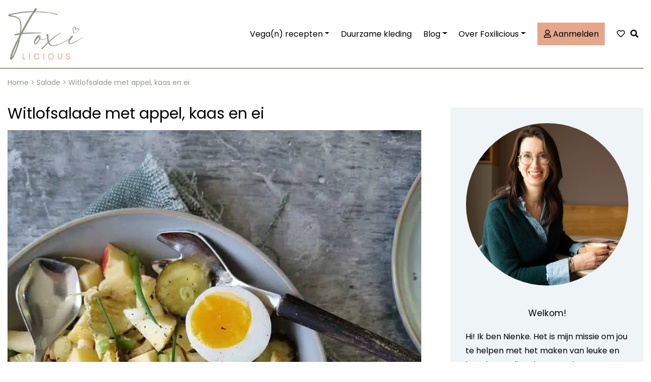

--- FILE ---
content_type: text/html; charset=UTF-8
request_url: https://foxilicious.nl/recept-witlofsalade-appel-kaas-ei/
body_size: 60805
content:
<!DOCTYPE html>
<html lang="nl-NL">
<head><meta charset="UTF-8"><script>if(navigator.userAgent.match(/MSIE|Internet Explorer/i)||navigator.userAgent.match(/Trident\/7\..*?rv:11/i)){var href=document.location.href;if(!href.match(/[?&]nowprocket/)){if(href.indexOf("?")==-1){if(href.indexOf("#")==-1){document.location.href=href+"?nowprocket=1"}else{document.location.href=href.replace("#","?nowprocket=1#")}}else{if(href.indexOf("#")==-1){document.location.href=href+"&nowprocket=1"}else{document.location.href=href.replace("#","&nowprocket=1#")}}}}</script><script>(()=>{class RocketLazyLoadScripts{constructor(){this.v="2.0.3",this.userEvents=["keydown","keyup","mousedown","mouseup","mousemove","mouseover","mouseenter","mouseout","mouseleave","touchmove","touchstart","touchend","touchcancel","wheel","click","dblclick","input","visibilitychange"],this.attributeEvents=["onblur","onclick","oncontextmenu","ondblclick","onfocus","onmousedown","onmouseenter","onmouseleave","onmousemove","onmouseout","onmouseover","onmouseup","onmousewheel","onscroll","onsubmit"]}async t(){this.i(),this.o(),/iP(ad|hone)/.test(navigator.userAgent)&&this.h(),this.u(),this.l(this),this.m(),this.k(this),this.p(this),this._(),await Promise.all([this.R(),this.L()]),this.lastBreath=Date.now(),this.S(this),this.P(),this.D(),this.O(),this.M(),await this.C(this.delayedScripts.normal),await this.C(this.delayedScripts.defer),await this.C(this.delayedScripts.async),this.F("domReady"),await this.T(),await this.j(),await this.I(),this.F("windowLoad"),await this.A(),window.dispatchEvent(new Event("rocket-allScriptsLoaded")),this.everythingLoaded=!0,this.lastTouchEnd&&await new Promise((t=>setTimeout(t,500-Date.now()+this.lastTouchEnd))),this.H(),this.F("all"),this.U(),this.W()}i(){this.CSPIssue=sessionStorage.getItem("rocketCSPIssue"),document.addEventListener("securitypolicyviolation",(t=>{this.CSPIssue||"script-src-elem"!==t.violatedDirective||"data"!==t.blockedURI||(this.CSPIssue=!0,sessionStorage.setItem("rocketCSPIssue",!0))}),{isRocket:!0})}o(){window.addEventListener("pageshow",(t=>{this.persisted=t.persisted,this.realWindowLoadedFired=!0}),{isRocket:!0}),window.addEventListener("pagehide",(()=>{this.onFirstUserAction=null}),{isRocket:!0})}h(){let t;function e(e){t=e}window.addEventListener("touchstart",e,{isRocket:!0}),window.addEventListener("touchend",(function i(o){Math.abs(o.changedTouches[0].pageX-t.changedTouches[0].pageX)<10&&Math.abs(o.changedTouches[0].pageY-t.changedTouches[0].pageY)<10&&o.timeStamp-t.timeStamp<200&&(o.target.dispatchEvent(new PointerEvent("click",{target:o.target,bubbles:!0,cancelable:!0,detail:1})),event.preventDefault(),window.removeEventListener("touchstart",e,{isRocket:!0}),window.removeEventListener("touchend",i,{isRocket:!0}))}),{isRocket:!0})}q(t){this.userActionTriggered||("mousemove"!==t.type||this.firstMousemoveIgnored?"keyup"===t.type||"mouseover"===t.type||"mouseout"===t.type||(this.userActionTriggered=!0,this.onFirstUserAction&&this.onFirstUserAction()):this.firstMousemoveIgnored=!0),"click"===t.type&&t.preventDefault(),this.savedUserEvents.length>0&&(t.stopPropagation(),t.stopImmediatePropagation()),"touchstart"===this.lastEvent&&"touchend"===t.type&&(this.lastTouchEnd=Date.now()),"click"===t.type&&(this.lastTouchEnd=0),this.lastEvent=t.type,this.savedUserEvents.push(t)}u(){this.savedUserEvents=[],this.userEventHandler=this.q.bind(this),this.userEvents.forEach((t=>window.addEventListener(t,this.userEventHandler,{passive:!1,isRocket:!0})))}U(){this.userEvents.forEach((t=>window.removeEventListener(t,this.userEventHandler,{passive:!1,isRocket:!0}))),this.savedUserEvents.forEach((t=>{t.target.dispatchEvent(new window[t.constructor.name](t.type,t))}))}m(){this.eventsMutationObserver=new MutationObserver((t=>{const e="return false";for(const i of t){if("attributes"===i.type){const t=i.target.getAttribute(i.attributeName);t&&t!==e&&(i.target.setAttribute("data-rocket-"+i.attributeName,t),i.target["rocket"+i.attributeName]=new Function("event",t),i.target.setAttribute(i.attributeName,e))}"childList"===i.type&&i.addedNodes.forEach((t=>{if(t.nodeType===Node.ELEMENT_NODE)for(const i of t.attributes)this.attributeEvents.includes(i.name)&&i.value&&""!==i.value&&(t.setAttribute("data-rocket-"+i.name,i.value),t["rocket"+i.name]=new Function("event",i.value),t.setAttribute(i.name,e))}))}})),this.eventsMutationObserver.observe(document,{subtree:!0,childList:!0,attributeFilter:this.attributeEvents})}H(){this.eventsMutationObserver.disconnect(),this.attributeEvents.forEach((t=>{document.querySelectorAll("[data-rocket-"+t+"]").forEach((e=>{e.setAttribute(t,e.getAttribute("data-rocket-"+t)),e.removeAttribute("data-rocket-"+t)}))}))}k(t){Object.defineProperty(HTMLElement.prototype,"onclick",{get(){return this.rocketonclick||null},set(e){this.rocketonclick=e,this.setAttribute(t.everythingLoaded?"onclick":"data-rocket-onclick","this.rocketonclick(event)")}})}S(t){function e(e,i){let o=e[i];e[i]=null,Object.defineProperty(e,i,{get:()=>o,set(s){t.everythingLoaded?o=s:e["rocket"+i]=o=s}})}e(document,"onreadystatechange"),e(window,"onload"),e(window,"onpageshow");try{Object.defineProperty(document,"readyState",{get:()=>t.rocketReadyState,set(e){t.rocketReadyState=e},configurable:!0}),document.readyState="loading"}catch(t){console.log("WPRocket DJE readyState conflict, bypassing")}}l(t){this.originalAddEventListener=EventTarget.prototype.addEventListener,this.originalRemoveEventListener=EventTarget.prototype.removeEventListener,this.savedEventListeners=[],EventTarget.prototype.addEventListener=function(e,i,o){o&&o.isRocket||!t.B(e,this)&&!t.userEvents.includes(e)||t.B(e,this)&&!t.userActionTriggered||e.startsWith("rocket-")||t.everythingLoaded?t.originalAddEventListener.call(this,e,i,o):t.savedEventListeners.push({target:this,remove:!1,type:e,func:i,options:o})},EventTarget.prototype.removeEventListener=function(e,i,o){o&&o.isRocket||!t.B(e,this)&&!t.userEvents.includes(e)||t.B(e,this)&&!t.userActionTriggered||e.startsWith("rocket-")||t.everythingLoaded?t.originalRemoveEventListener.call(this,e,i,o):t.savedEventListeners.push({target:this,remove:!0,type:e,func:i,options:o})}}F(t){"all"===t&&(EventTarget.prototype.addEventListener=this.originalAddEventListener,EventTarget.prototype.removeEventListener=this.originalRemoveEventListener),this.savedEventListeners=this.savedEventListeners.filter((e=>{let i=e.type,o=e.target||window;return"domReady"===t&&"DOMContentLoaded"!==i&&"readystatechange"!==i||("windowLoad"===t&&"load"!==i&&"readystatechange"!==i&&"pageshow"!==i||(this.B(i,o)&&(i="rocket-"+i),e.remove?o.removeEventListener(i,e.func,e.options):o.addEventListener(i,e.func,e.options),!1))}))}p(t){let e;function i(e){return t.everythingLoaded?e:e.split(" ").map((t=>"load"===t||t.startsWith("load.")?"rocket-jquery-load":t)).join(" ")}function o(o){function s(e){const s=o.fn[e];o.fn[e]=o.fn.init.prototype[e]=function(){return this[0]===window&&t.userActionTriggered&&("string"==typeof arguments[0]||arguments[0]instanceof String?arguments[0]=i(arguments[0]):"object"==typeof arguments[0]&&Object.keys(arguments[0]).forEach((t=>{const e=arguments[0][t];delete arguments[0][t],arguments[0][i(t)]=e}))),s.apply(this,arguments),this}}if(o&&o.fn&&!t.allJQueries.includes(o)){const e={DOMContentLoaded:[],"rocket-DOMContentLoaded":[]};for(const t in e)document.addEventListener(t,(()=>{e[t].forEach((t=>t()))}),{isRocket:!0});o.fn.ready=o.fn.init.prototype.ready=function(i){function s(){parseInt(o.fn.jquery)>2?setTimeout((()=>i.bind(document)(o))):i.bind(document)(o)}return t.realDomReadyFired?!t.userActionTriggered||t.fauxDomReadyFired?s():e["rocket-DOMContentLoaded"].push(s):e.DOMContentLoaded.push(s),o([])},s("on"),s("one"),s("off"),t.allJQueries.push(o)}e=o}t.allJQueries=[],o(window.jQuery),Object.defineProperty(window,"jQuery",{get:()=>e,set(t){o(t)}})}P(){const t=new Map;document.write=document.writeln=function(e){const i=document.currentScript,o=document.createRange(),s=i.parentElement;let n=t.get(i);void 0===n&&(n=i.nextSibling,t.set(i,n));const c=document.createDocumentFragment();o.setStart(c,0),c.appendChild(o.createContextualFragment(e)),s.insertBefore(c,n)}}async R(){return new Promise((t=>{this.userActionTriggered?t():this.onFirstUserAction=t}))}async L(){return new Promise((t=>{document.addEventListener("DOMContentLoaded",(()=>{this.realDomReadyFired=!0,t()}),{isRocket:!0})}))}async I(){return this.realWindowLoadedFired?Promise.resolve():new Promise((t=>{window.addEventListener("load",t,{isRocket:!0})}))}M(){this.pendingScripts=[];this.scriptsMutationObserver=new MutationObserver((t=>{for(const e of t)e.addedNodes.forEach((t=>{"SCRIPT"!==t.tagName||t.noModule||t.isWPRocket||this.pendingScripts.push({script:t,promise:new Promise((e=>{const i=()=>{const i=this.pendingScripts.findIndex((e=>e.script===t));i>=0&&this.pendingScripts.splice(i,1),e()};t.addEventListener("load",i,{isRocket:!0}),t.addEventListener("error",i,{isRocket:!0}),setTimeout(i,1e3)}))})}))})),this.scriptsMutationObserver.observe(document,{childList:!0,subtree:!0})}async j(){await this.J(),this.pendingScripts.length?(await this.pendingScripts[0].promise,await this.j()):this.scriptsMutationObserver.disconnect()}D(){this.delayedScripts={normal:[],async:[],defer:[]},document.querySelectorAll("script[type$=rocketlazyloadscript]").forEach((t=>{t.hasAttribute("data-rocket-src")?t.hasAttribute("async")&&!1!==t.async?this.delayedScripts.async.push(t):t.hasAttribute("defer")&&!1!==t.defer||"module"===t.getAttribute("data-rocket-type")?this.delayedScripts.defer.push(t):this.delayedScripts.normal.push(t):this.delayedScripts.normal.push(t)}))}async _(){await this.L();let t=[];document.querySelectorAll("script[type$=rocketlazyloadscript][data-rocket-src]").forEach((e=>{let i=e.getAttribute("data-rocket-src");if(i&&!i.startsWith("data:")){i.startsWith("//")&&(i=location.protocol+i);try{const o=new URL(i).origin;o!==location.origin&&t.push({src:o,crossOrigin:e.crossOrigin||"module"===e.getAttribute("data-rocket-type")})}catch(t){}}})),t=[...new Map(t.map((t=>[JSON.stringify(t),t]))).values()],this.N(t,"preconnect")}async $(t){if(await this.G(),!0!==t.noModule||!("noModule"in HTMLScriptElement.prototype))return new Promise((e=>{let i;function o(){(i||t).setAttribute("data-rocket-status","executed"),e()}try{if(navigator.userAgent.includes("Firefox/")||""===navigator.vendor||this.CSPIssue)i=document.createElement("script"),[...t.attributes].forEach((t=>{let e=t.nodeName;"type"!==e&&("data-rocket-type"===e&&(e="type"),"data-rocket-src"===e&&(e="src"),i.setAttribute(e,t.nodeValue))})),t.text&&(i.text=t.text),t.nonce&&(i.nonce=t.nonce),i.hasAttribute("src")?(i.addEventListener("load",o,{isRocket:!0}),i.addEventListener("error",(()=>{i.setAttribute("data-rocket-status","failed-network"),e()}),{isRocket:!0}),setTimeout((()=>{i.isConnected||e()}),1)):(i.text=t.text,o()),i.isWPRocket=!0,t.parentNode.replaceChild(i,t);else{const i=t.getAttribute("data-rocket-type"),s=t.getAttribute("data-rocket-src");i?(t.type=i,t.removeAttribute("data-rocket-type")):t.removeAttribute("type"),t.addEventListener("load",o,{isRocket:!0}),t.addEventListener("error",(i=>{this.CSPIssue&&i.target.src.startsWith("data:")?(console.log("WPRocket: CSP fallback activated"),t.removeAttribute("src"),this.$(t).then(e)):(t.setAttribute("data-rocket-status","failed-network"),e())}),{isRocket:!0}),s?(t.fetchPriority="high",t.removeAttribute("data-rocket-src"),t.src=s):t.src="data:text/javascript;base64,"+window.btoa(unescape(encodeURIComponent(t.text)))}}catch(i){t.setAttribute("data-rocket-status","failed-transform"),e()}}));t.setAttribute("data-rocket-status","skipped")}async C(t){const e=t.shift();return e?(e.isConnected&&await this.$(e),this.C(t)):Promise.resolve()}O(){this.N([...this.delayedScripts.normal,...this.delayedScripts.defer,...this.delayedScripts.async],"preload")}N(t,e){this.trash=this.trash||[];let i=!0;var o=document.createDocumentFragment();t.forEach((t=>{const s=t.getAttribute&&t.getAttribute("data-rocket-src")||t.src;if(s&&!s.startsWith("data:")){const n=document.createElement("link");n.href=s,n.rel=e,"preconnect"!==e&&(n.as="script",n.fetchPriority=i?"high":"low"),t.getAttribute&&"module"===t.getAttribute("data-rocket-type")&&(n.crossOrigin=!0),t.crossOrigin&&(n.crossOrigin=t.crossOrigin),t.integrity&&(n.integrity=t.integrity),t.nonce&&(n.nonce=t.nonce),o.appendChild(n),this.trash.push(n),i=!1}})),document.head.appendChild(o)}W(){this.trash.forEach((t=>t.remove()))}async T(){try{document.readyState="interactive"}catch(t){}this.fauxDomReadyFired=!0;try{await this.G(),document.dispatchEvent(new Event("rocket-readystatechange")),await this.G(),document.rocketonreadystatechange&&document.rocketonreadystatechange(),await this.G(),document.dispatchEvent(new Event("rocket-DOMContentLoaded")),await this.G(),window.dispatchEvent(new Event("rocket-DOMContentLoaded"))}catch(t){console.error(t)}}async A(){try{document.readyState="complete"}catch(t){}try{await this.G(),document.dispatchEvent(new Event("rocket-readystatechange")),await this.G(),document.rocketonreadystatechange&&document.rocketonreadystatechange(),await this.G(),window.dispatchEvent(new Event("rocket-load")),await this.G(),window.rocketonload&&window.rocketonload(),await this.G(),this.allJQueries.forEach((t=>t(window).trigger("rocket-jquery-load"))),await this.G();const t=new Event("rocket-pageshow");t.persisted=this.persisted,window.dispatchEvent(t),await this.G(),window.rocketonpageshow&&window.rocketonpageshow({persisted:this.persisted})}catch(t){console.error(t)}}async G(){Date.now()-this.lastBreath>45&&(await this.J(),this.lastBreath=Date.now())}async J(){return document.hidden?new Promise((t=>setTimeout(t))):new Promise((t=>requestAnimationFrame(t)))}B(t,e){return e===document&&"readystatechange"===t||(e===document&&"DOMContentLoaded"===t||(e===window&&"DOMContentLoaded"===t||(e===window&&"load"===t||e===window&&"pageshow"===t)))}static run(){(new RocketLazyLoadScripts).t()}}RocketLazyLoadScripts.run()})();</script>
    <!-- Google Tag Manager -->
    <script type="rocketlazyloadscript">(function(w,d,s,l,i){w[l]=w[l]||[];w[l].push({'gtm.start':
                new Date().getTime(),event:'gtm.js'});var f=d.getElementsByTagName(s)[0],
            j=d.createElement(s),dl=l!='dataLayer'?'&l='+l:'';j.async=true;j.src=
            'https://www.googletagmanager.com/gtm.js?id='+i+dl;f.parentNode.insertBefore(j,f);
        })(window,document,'script','dataLayer','GTM-NPBXWDM');</script>
    <!-- 	<script async src="https://cdn.foodinfluencersunited.nl/prod.js"></script> -->
    <!-- End Google Tag Manager -->
    <script async src="https://cdn.foodinfluencersunited.nl/prod.js"></script>

    
    <meta name="viewport" content="width=device-width, initial-scale=1">
    <meta http-equiv="X-UA-Compatible" content="IE=edge">
    <link rel="profile" href="http://gmpg.org/xfn/11">
    <meta name='robots' content='index, follow, max-image-preview:large, max-snippet:-1, max-video-preview:-1' />

	<!-- This site is optimized with the Yoast SEO plugin v26.0 - https://yoast.com/wordpress/plugins/seo/ -->
	<title>Witlofsalade met appel, kaas en ei</title>
<link crossorigin data-rocket-preconnect href="https://cdn.foodinfluencersunited.nl" rel="preconnect">
<link crossorigin data-rocket-preconnect href="https://scripts.mediavine.com" rel="preconnect">
<link crossorigin data-rocket-preconnect href="https://cdn.foodinfluencersunited.com" rel="preconnect">
<style id="rocket-critical-css">.wp-block-image img{height:auto;max-width:100%;vertical-align:bottom}.wp-block-image img{box-sizing:border-box}.wp-block-image.aligncenter{text-align:center}.wp-block-image.aligncenter{display:table}.wp-block-image.aligncenter>figcaption{display:table-caption;caption-side:bottom}.wp-block-image figcaption{margin-top:.5em;margin-bottom:1em}.wp-block-image.is-style-rounded img{border-radius:9999px}ul{box-sizing:border-box}:root{--wp--preset--font-size--normal:16px;--wp--preset--font-size--huge:42px}.has-text-align-center{text-align:center}.aligncenter{clear:both}.screen-reader-text{border:0;clip:rect(1px,1px,1px,1px);clip-path:inset(50%);height:1px;margin:-1px;overflow:hidden;padding:0;position:absolute;width:1px;word-wrap:normal!important}figure{margin:0 0 1em}.screen-reader-text{clip:rect(1px,1px,1px,1px);word-wrap:normal!important;border:0;-webkit-clip-path:inset(50%);clip-path:inset(50%);height:1px;margin:-1px;overflow:hidden;overflow-wrap:normal!important;padding:0;position:absolute!important;width:1px}.fa,.fas{-moz-osx-font-smoothing:grayscale;-webkit-font-smoothing:antialiased;display:inline-block;font-style:normal;font-variant:normal;text-rendering:auto;line-height:1}.fa-bars:before{content:"\f0c9"}.fa-heart:before{content:"\f004"}.fa-search:before{content:"\f002"}.fa-times:before{content:"\f00d"}.fa-user:before{content:"\f007"}.sr-only{border:0;clip:rect(0,0,0,0);height:1px;margin:-1px;overflow:hidden;padding:0;position:absolute;width:1px}@font-face{font-family:"Font Awesome 5 Free";font-style:normal;font-weight:400;font-display:swap;src:url(https://use.fontawesome.com/releases/v5.15.1/webfonts/fa-regular-400.eot);src:url(https://use.fontawesome.com/releases/v5.15.1/webfonts/fa-regular-400.eot?#iefix) format("embedded-opentype"),url(https://use.fontawesome.com/releases/v5.15.1/webfonts/fa-regular-400.woff2) format("woff2"),url(https://use.fontawesome.com/releases/v5.15.1/webfonts/fa-regular-400.woff) format("woff"),url(https://use.fontawesome.com/releases/v5.15.1/webfonts/fa-regular-400.ttf) format("truetype"),url(https://use.fontawesome.com/releases/v5.15.1/webfonts/fa-regular-400.svg#fontawesome) format("svg")}@font-face{font-family:"Font Awesome 5 Free";font-style:normal;font-weight:900;font-display:swap;src:url(https://use.fontawesome.com/releases/v5.15.1/webfonts/fa-solid-900.eot);src:url(https://use.fontawesome.com/releases/v5.15.1/webfonts/fa-solid-900.eot?#iefix) format("embedded-opentype"),url(https://use.fontawesome.com/releases/v5.15.1/webfonts/fa-solid-900.woff2) format("woff2"),url(https://use.fontawesome.com/releases/v5.15.1/webfonts/fa-solid-900.woff) format("woff"),url(https://use.fontawesome.com/releases/v5.15.1/webfonts/fa-solid-900.ttf) format("truetype"),url(https://use.fontawesome.com/releases/v5.15.1/webfonts/fa-solid-900.svg#fontawesome) format("svg")}.fa,.fas{font-family:"Font Awesome 5 Free"}.fa,.fas{font-weight:900}:root{--swiper-theme-color:#007aff}:root{--swiper-navigation-size:44px}.ub_review_average_stars{display:flex;grid-area:auto;justify-self:self-end;height:50px;line-height:60px;margin-left:auto;align-items:center}body{display:block}:root{--woocommerce:#a46497;--wc-green:#7ad03a;--wc-red:#a00;--wc-orange:#ffba00;--wc-blue:#2ea2cc;--wc-primary:#a46497;--wc-primary-text:white;--wc-secondary:#ebe9eb;--wc-secondary-text:#515151;--wc-highlight:#77a464;--wc-highligh-text:white;--wc-content-bg:#fff;--wc-subtext:#767676}:root{--woocommerce:#a46497;--wc-green:#7ad03a;--wc-red:#a00;--wc-orange:#ffba00;--wc-blue:#2ea2cc;--wc-primary:#a46497;--wc-primary-text:white;--wc-secondary:#ebe9eb;--wc-secondary-text:#515151;--wc-highlight:#77a464;--wc-highligh-text:white;--wc-content-bg:#fff;--wc-subtext:#767676}.screen-reader-text{clip:rect(1px,1px,1px,1px);height:1px;overflow:hidden;position:absolute!important;width:1px;word-wrap:normal!important}:root{--blue:#007bff;--indigo:#6610f2;--purple:#6f42c1;--pink:#e83e8c;--red:#dc3545;--orange:#fd7e14;--yellow:#ffc107;--green:#28a745;--teal:#20c997;--cyan:#17a2b8;--white:#fff;--gray:#6c757d;--gray-dark:#343a40;--primary:#007bff;--secondary:#6c757d;--success:#28a745;--info:#17a2b8;--warning:#ffc107;--danger:#dc3545;--light:#f8f9fa;--dark:#343a40;--breakpoint-xs:0;--breakpoint-sm:576px;--breakpoint-md:768px;--breakpoint-lg:992px;--breakpoint-xl:1200px;--font-family-sans-serif:-apple-system,BlinkMacSystemFont,"Segoe UI",Roboto,"Helvetica Neue",Arial,"Noto Sans",sans-serif,"Apple Color Emoji","Segoe UI Emoji","Segoe UI Symbol","Noto Color Emoji";--font-family-monospace:SFMono-Regular,Menlo,Monaco,Consolas,"Liberation Mono","Courier New",monospace}*,::after,::before{box-sizing:border-box}html{font-family:sans-serif;line-height:1.15;-webkit-text-size-adjust:100%}article,aside,figcaption,figure,header,main,nav,section{display:block}body{margin:0;font-family:-apple-system,BlinkMacSystemFont,"Segoe UI",Roboto,"Helvetica Neue",Arial,"Noto Sans",sans-serif,"Apple Color Emoji","Segoe UI Emoji","Segoe UI Symbol","Noto Color Emoji";font-size:1rem;font-weight:400;line-height:1.5;color:#212529;text-align:left;background-color:#fff}h1,h3{margin-top:0;margin-bottom:.5rem}p{margin-top:0;margin-bottom:1rem}ul{margin-top:0;margin-bottom:1rem}ul ul{margin-bottom:0}strong{font-weight:bolder}small{font-size:80%}a{color:#007bff;text-decoration:none;background-color:transparent}figure{margin:0 0 1rem}img{vertical-align:middle;border-style:none}svg{overflow:hidden;vertical-align:middle}label{display:inline-block;margin-bottom:.5rem}button{border-radius:0}button,input,select,textarea{margin:0;font-family:inherit;font-size:inherit;line-height:inherit}button,input{overflow:visible}button,select{text-transform:none}select{word-wrap:normal}[type=button],[type=submit],button{-webkit-appearance:button}[type=button]::-moz-focus-inner,[type=submit]::-moz-focus-inner,button::-moz-focus-inner{padding:0;border-style:none}input[type=radio]{box-sizing:border-box;padding:0}textarea{overflow:auto;resize:vertical}fieldset{min-width:0;padding:0;margin:0;border:0}legend{display:block;width:100%;max-width:100%;padding:0;margin-bottom:.5rem;font-size:1.5rem;line-height:inherit;color:inherit;white-space:normal}[type=search]{outline-offset:-2px;-webkit-appearance:none}[type=search]::-webkit-search-decoration{-webkit-appearance:none}::-webkit-file-upload-button{font:inherit;-webkit-appearance:button}h1,h3{margin-bottom:.5rem;font-weight:500;line-height:1.2}h1{font-size:2.5rem}h3{font-size:1.75rem}small{font-size:80%;font-weight:400}.container{width:100%;padding-right:15px;padding-left:15px;margin-right:auto;margin-left:auto}@media (min-width:576px){.container{max-width:540px}}@media (min-width:768px){.container{max-width:720px}}@media (min-width:992px){.container{max-width:960px}}@media (min-width:1200px){.container{max-width:1140px}}.row{display:-ms-flexbox;display:flex;-ms-flex-wrap:wrap;flex-wrap:wrap;margin-right:-15px;margin-left:-15px}.col-auto,.col-lg-4,.col-lg-8,.col-md-10,.col-sm-12,.col-xl-6{position:relative;width:100%;padding-right:15px;padding-left:15px}.col-auto{-ms-flex:0 0 auto;flex:0 0 auto;width:auto;max-width:100%}@media (min-width:576px){.col-sm-12{-ms-flex:0 0 100%;flex:0 0 100%;max-width:100%}}@media (min-width:768px){.col-md-10{-ms-flex:0 0 83.333333%;flex:0 0 83.333333%;max-width:83.333333%}}@media (min-width:992px){.col-lg-4{-ms-flex:0 0 33.333333%;flex:0 0 33.333333%;max-width:33.333333%}.col-lg-8{-ms-flex:0 0 66.666667%;flex:0 0 66.666667%;max-width:66.666667%}}@media (min-width:1200px){.col-xl-6{-ms-flex:0 0 50%;flex:0 0 50%;max-width:50%}}.form-control{display:block;width:100%;height:calc(1.5em + .75rem + 2px);padding:.375rem .75rem;font-size:1rem;font-weight:400;line-height:1.5;color:#495057;background-color:#fff;background-clip:padding-box;border:1px solid #ced4da;border-radius:.25rem}.form-control::-ms-expand{background-color:transparent;border:0}.form-control::-webkit-input-placeholder{color:#6c757d;opacity:1}.form-control::-moz-placeholder{color:#6c757d;opacity:1}.form-control:-ms-input-placeholder{color:#6c757d;opacity:1}.form-control::-ms-input-placeholder{color:#6c757d;opacity:1}.btn{display:inline-block;font-weight:400;color:#212529;text-align:center;vertical-align:middle;background-color:transparent;border:1px solid transparent;padding:.375rem .75rem;font-size:1rem;line-height:1.5;border-radius:.25rem}.btn-primary{color:#fff;background-color:#007bff;border-color:#007bff}.btn-light{color:#212529;background-color:#f8f9fa;border-color:#f8f9fa}.dropdown{position:relative}.dropdown-toggle{white-space:nowrap}.dropdown-toggle::after{display:inline-block;margin-left:.255em;vertical-align:.255em;content:"";border-top:.3em solid;border-right:.3em solid transparent;border-bottom:0;border-left:.3em solid transparent}.dropdown-menu{position:absolute;top:100%;left:0;z-index:1000;display:none;float:left;min-width:10rem;padding:.5rem 0;margin:.125rem 0 0;font-size:1rem;color:#212529;text-align:left;list-style:none;background-color:#fff;background-clip:padding-box;border:1px solid rgba(0,0,0,.15);border-radius:.25rem}.dropdown-item{display:block;width:100%;padding:.25rem 1.5rem;clear:both;font-weight:400;color:#212529;text-align:inherit;white-space:nowrap;background-color:transparent;border:0}.nav-link{display:block;padding:.5rem 1rem}.navbar{position:relative;display:-ms-flexbox;display:flex;-ms-flex-wrap:wrap;flex-wrap:wrap;-ms-flex-align:center;align-items:center;-ms-flex-pack:justify;justify-content:space-between;padding:.5rem 1rem}.navbar-brand{display:inline-block;padding-top:.3125rem;padding-bottom:.3125rem;margin-right:1rem;font-size:1.25rem;line-height:inherit;white-space:nowrap}.navbar-nav{display:-ms-flexbox;display:flex;-ms-flex-direction:column;flex-direction:column;padding-left:0;margin-bottom:0;list-style:none}.navbar-nav .nav-link{padding-right:0;padding-left:0}.navbar-nav .dropdown-menu{position:static;float:none}.navbar-toggler{padding:.25rem .75rem;font-size:1.25rem;line-height:1;background-color:transparent;border:1px solid transparent;border-radius:.25rem}.navbar-toggler-icon{display:inline-block;width:1.5em;height:1.5em;vertical-align:middle;content:"";background:no-repeat center center;background-size:100% 100%}@media (min-width:992px){.navbar-expand-lg{-ms-flex-flow:row nowrap;flex-flow:row nowrap;-ms-flex-pack:start;justify-content:flex-start}.navbar-expand-lg .navbar-nav{-ms-flex-direction:row;flex-direction:row}.navbar-expand-lg .navbar-nav .dropdown-menu{position:absolute}.navbar-expand-lg .navbar-nav .nav-link{padding-right:.5rem;padding-left:.5rem}.navbar-expand-lg .navbar-toggler{display:none}}.d-flex{display:-ms-flexbox!important;display:flex!important}@media (min-width:992px){.d-lg-none{display:none!important}}.justify-content-center{-ms-flex-pack:center!important;justify-content:center!important}.sr-only{position:absolute;width:1px;height:1px;padding:0;overflow:hidden;clip:rect(0,0,0,0);white-space:nowrap;border:0}.w-100{width:100%!important}.mb-3{margin-bottom:1rem!important}.p-0{padding:0!important}.fa{font-family:var(--fa-style-family,"Font Awesome 6 Free");font-weight:var(--fa-style,900)}.fa,.fa-regular,.fas{-moz-osx-font-smoothing:grayscale;-webkit-font-smoothing:antialiased;display:var(--fa-display,inline-block);font-style:normal;font-variant:normal;line-height:1;text-rendering:auto}.fa-bars:before{content:"\f0c9"}.fa-heart:before{content:"\f004"}.fa-search:before{content:"\f002"}.fa-user:before{content:"\f007"}.fa-times:before{content:"\f00d"}.sr-only{position:absolute;width:1px;height:1px;padding:0;margin:-1px;overflow:hidden;clip:rect(0,0,0,0);white-space:nowrap;border-width:0}:host,:root{--fa-font-brands:normal 400 1em/1 "Font Awesome 6 Brands"}:host,:root{--fa-font-regular:normal 400 1em/1 "Font Awesome 6 Free"}@font-face{font-family:"Font Awesome 6 Free";font-style:normal;font-weight:400;font-display:swap;src:url(https://foxilicious.nl/wp-content/themes/techkoningin-base/inc/assets/webfonts/fa-regular-400.woff2) format("woff2"),url(https://foxilicious.nl/wp-content/themes/techkoningin-base/inc/assets/webfonts/fa-regular-400.ttf) format("truetype")}.fa-regular{font-family:"Font Awesome 6 Free";font-weight:400}:host,:root{--fa-font-solid:normal 900 1em/1 "Font Awesome 6 Free"}@font-face{font-family:"Font Awesome 6 Free";font-style:normal;font-weight:900;font-display:swap;src:url(https://foxilicious.nl/wp-content/themes/techkoningin-base/inc/assets/webfonts/fa-solid-900.woff2) format("woff2"),url(https://foxilicious.nl/wp-content/themes/techkoningin-base/inc/assets/webfonts/fa-solid-900.ttf) format("truetype")}.fas{font-family:"Font Awesome 6 Free";font-weight:900}@font-face{font-family:"Font Awesome 5 Free";font-display:swap;font-weight:900;src:url(https://foxilicious.nl/wp-content/themes/techkoningin-base/inc/assets/webfonts/fa-solid-900.woff2) format("woff2"),url(https://foxilicious.nl/wp-content/themes/techkoningin-base/inc/assets/webfonts/fa-solid-900.ttf) format("truetype")}@font-face{font-family:"Font Awesome 5 Free";font-display:swap;font-weight:400;src:url(https://foxilicious.nl/wp-content/themes/techkoningin-base/inc/assets/webfonts/fa-regular-400.woff2) format("woff2"),url(https://foxilicious.nl/wp-content/themes/techkoningin-base/inc/assets/webfonts/fa-regular-400.ttf) format("truetype")}.fa,.fas{-moz-osx-font-smoothing:grayscale;-webkit-font-smoothing:antialiased;display:inline-block;font-style:normal;font-variant:normal;text-rendering:auto;line-height:1}.fa-bars:before{content:"\f0c9"}.fa-heart:before{content:"\f004"}.fa-search:before{content:"\f002"}.fa-times:before{content:"\f00d"}.fa-user:before{content:"\f007"}.sr-only{border:0;clip:rect(0,0,0,0);height:1px;margin:-1px;overflow:hidden;padding:0;position:absolute;width:1px}@font-face{font-family:"Font Awesome 5 Free";font-style:normal;font-weight:400;font-display:swap;src:url(https://use.fontawesome.com/releases/v5.15.4/webfonts/fa-regular-400.eot);src:url(https://use.fontawesome.com/releases/v5.15.4/webfonts/fa-regular-400.eot?#iefix) format("embedded-opentype"),url(https://use.fontawesome.com/releases/v5.15.4/webfonts/fa-regular-400.woff2) format("woff2"),url(https://use.fontawesome.com/releases/v5.15.4/webfonts/fa-regular-400.woff) format("woff"),url(https://use.fontawesome.com/releases/v5.15.4/webfonts/fa-regular-400.ttf) format("truetype"),url(https://use.fontawesome.com/releases/v5.15.4/webfonts/fa-regular-400.svg#fontawesome) format("svg")}@font-face{font-family:"Font Awesome 5 Free";font-style:normal;font-weight:900;font-display:swap;src:url(https://use.fontawesome.com/releases/v5.15.4/webfonts/fa-solid-900.eot);src:url(https://use.fontawesome.com/releases/v5.15.4/webfonts/fa-solid-900.eot?#iefix) format("embedded-opentype"),url(https://use.fontawesome.com/releases/v5.15.4/webfonts/fa-solid-900.woff2) format("woff2"),url(https://use.fontawesome.com/releases/v5.15.4/webfonts/fa-solid-900.woff) format("woff"),url(https://use.fontawesome.com/releases/v5.15.4/webfonts/fa-solid-900.ttf) format("truetype"),url(https://use.fontawesome.com/releases/v5.15.4/webfonts/fa-solid-900.svg#fontawesome) format("svg")}.fa,.fas{font-family:"Font Awesome 5 Free"}.fa,.fas{font-weight:900}body,figure{margin:0}.navbar-brand>a{font-weight:700}.site-header .navbar-nav .nav-link,body{letter-spacing:var(--letter-spacing-body)}:root{--separator-color:var(--primary)}body{-webkit-font-smoothing:auto}article,aside,figcaption,figure,header,main,nav,section{display:block}.single .post-category-name:last-of-type .post-category-separator{display:none}small{font-size:80%}img{border:0;height:auto;max-width:100%}svg:not(:root){overflow:hidden}button{overflow:visible}button,select{text-transform:none}button{-webkit-appearance:button}button::-moz-focus-inner,input::-moz-focus-inner{border:0;padding:0}input{line-height:normal}input[type=radio]{box-sizing:border-box;padding:0}input[type=search]::-webkit-search-cancel-button,input[type=search]::-webkit-search-decoration{-webkit-appearance:none}legend{border:0;padding:0}textarea{overflow:auto}.navbar-brand>a{font-size:1.1rem;outline:0;text-decoration:none;color:#fff}.navbar-brand>a:visited{text-decoration:none}.navbar-brand{height:auto}.dropdown-item{line-height:1.2;padding-bottom:.313rem;padding-top:.313rem}.dropdown-menu .dropdown-item{white-space:normal;background:0 0;line-height:1.6}@media screen and (max-width:991px){.navbar-nav .dropdown-menu{border:none;margin-left:1.25rem;padding:0}.dropdown-menu li a{padding:0}}.screen-reader-text{clip:rect(1px,1px,1px,1px);position:absolute!important;height:1px;width:1px;overflow:hidden;word-wrap:normal!important}.aligncenter{clear:both;display:block;margin-left:auto;margin-right:auto}.site-content:after,.site-content:before,.site-header:after,.site-header:before{content:"";display:table;table-layout:fixed}.site-content:after,.site-header:after{clear:both}iframe{max-width:100%}.post.hentry{margin-bottom:4rem}.page-sub-header,.site-header{border-bottom:var(--header-border-bottom)}@media only screen and (max-width:1280px){html{font-size:95%}}@media screen and (max-width:1199px){.navbar-nav .dropdown-menu{background:0 0;box-shadow:none;border:none}}@media only screen and (max-width:1024px){html{font-size:90%}}@media only screen and (max-width:960px){html{font-size:85%}}@media only screen and (max-width:768px){html{font-size:80%}}@media only screen and (max-width:480px){html{font-size:75%}}:root{--blue:#8f9a86;--gray:#6d6e75;--gray-light:#c2c2c2;--gray-dark:#3e3e3e;--white:#fff;--black:#000;--primary:#8f9a86;--primary-light:#a9b1a3;--secondary:#e6a68b;--secondary-light:#fdc5ad;--green-light:#c6cdca --success:var(--primary);--danger:var(--secondary);--warning:var(--secondary);--info:var(--primary-light);--letter-spacing-body:auto;--text-transform-body:none;--font-style-headings:normal;--letter-spacing-headings:auto;--line-height-headings:1.2;--font-size-h1:3rem;--font-size-h3:2rem;--font-size-h4:1.25rem;--font-size-h5:1rem;--font-size-h6:1rem;--font-size-display-1:6rem;--font-size-display-2:5.5rem;--font-size-display-3:4.5rem;--font-size-display-4:3.5rem;--font-weight-display:var(--font-weight-headings);--alert-border-radius:var(--button-border-radius);--button-border-radius:0;--button-font-family:var(--font-family-body);--button-letter-spacing:var(--letter-spacing-body);--button-line-height:3;--button-text-transform:uppercase;--button-primary-border-color:var(--button-primary-bg-color);--button-primary-border-color-hover:var(--button-primary-bg-color-hover);--button-primary-color:var(--white);--button-primary-color-hover:var(--white);--button-secondary-bg-color:var(--secondary);--button-secondary-border-color:var(--button-secondary-bg-color);--button-secondary-border-color-hover:var(--button-secondary-bg-color-hover);--button-secondary-color:var(--white);--button-secondary-color-hover:var(--white);--header-bg-color:var(--white);--header-link-color:var(--color-body);--navbar-toggler-icon-color:var(--header-link-color);--dropdown-border-radius:0;--dropdown-background:var(--light);--dropdown-link-color:var(--header-link-color);--dropdown-link-hover-color:var(--header-link-hover-color);--footer-border-top:0;--footer-social-icon-bg:var(--color-body);--footer-social-icon-hover-bg:var(--primary);--site-content-padding-bottom:3.75rem;--site-content-padding-top:4.125rem;--pagination-justify-content:center;--card-border:0;--card-border-radius:0;--separator-border-width:5px;--input-background:#fff;--input-border:1px solid var(--gray-light);--input-border-radius:0;--input-color:var(--gray-dark);--input-font-weight:400;--input-line-height:1.5;--input-padding:0.375rem 0.75rem;--hero-height:300px;--pullquote-border-width:4px;--pullquote-default-color:var(--color-body)}@media (min-width:600px){:root{--hero-height:400px}}body,html{overflow-x:hidden}html{scroll-behavior:smooth}#content.site-content{overflow:hidden;padding-bottom:var(--site-content-padding-bottom);padding-top:var(--site-content-padding-top)}.search-form label{margin-bottom:0}.wp-block-image.is-style-rounded img{border-radius:50%}body{background:#fff;color:var(--color-body);font-family:var(--font-family-body);font-size:var(--font-size-body);font-weight:var(--font-weight-body);line-height:var(--line-height-body);text-transform:var(--text-transform-body)}h1{font-size:var(--font-size-h1)}h1,h3{color:var(--color-headings);font-weight:var(--font-weight-headings);letter-spacing:var(--letter-spacing-headings);line-height:var(--line-height-headings);text-transform:var(--text-transform-headings);word-break:break-word;font-family:var(--font-family-headings);font-style:var(--font-style-headings)}h3{font-size:var(--font-size-h3)}a{background-color:transparent;color:var(--color-link)}.site-header{background:var(--header-bg-color)}.site-header .navbar-brand{margin-right:4rem;max-width:var(--header-logo-max-width);padding-bottom:1rem;padding-top:1rem;width:100%}.site-header .navbar-nav{align-items:center;justify-content:flex-end;width:100%}@media (max-width:768px){.site-header .navbar-nav .menu-item{text-align:center}}.site-header .navbar-nav .nav-link{color:var(--header-link-color);font-size:var(--header-link-font-size)}.site-header .navbar-toggler-icon{color:var(--navbar-toggler-icon-color);line-height:1.5}.page-sub-header{background-position:center;background-size:cover;padding:2rem 0;position:relative}.page-sub-header::after{background:var(--light);bottom:0;content:"";left:0;opacity:.6;position:absolute;right:0;top:0;z-index:0}.page-sub-header .container{position:relative;z-index:1}.page-sub-header .search-form{margin-bottom:1rem}.dropdown-menu{min-width:12.5rem;background:var(--dropdown-background);border:0;border-radius:var(--dropdown-border-radius);font-size:var(--dropdown-font-size);margin-top:0}.dropdown-menu .dropdown-item{color:var(--dropdown-link-color)}.site-footer a{color:var(--footer-link-color)}.search-form{display:flex}@media (min-width:992px){:root{--hero-height:450px}.site-header .navbar-nav .nav-link{padding-left:1rem;padding-right:1rem}}.sidebar h3{margin-top:2rem}.btn-primary{background-color:var(--button-primary-bg-color);color:var(--button-primary-color)}.btn{font-size:var(--button-font-size);font-weight:var(--button-font-weight);line-height:var(--button-line-height);padding:0 var(--button-padding-x);text-transform:var(--button-text-transform)}.btn{border-radius:var(--button-border-radius);font-family:var(--button-font-family);letter-spacing:var(--button-letter-spacing)}.btn-primary{border:1px solid var(--button-primary-border-color)}.form-control{background:var(--input-background);background-clip:padding-box;border:var(--input-border);border-radius:var(--input-border-radius);color:var(--input-color);font-size:var(--input-font-size);font-weight:var(--input-font-weight);height:var(--input-height);line-height:var(--input-line-height);padding:var(--input-padding)}.single .post-thumbnail img{height:100%;object-fit:cover;width:100%}.single .post-thumbnail{height:var(--thumbnail-height);margin-bottom:1rem;position:relative}:focus-visible,:focus{outline:none!important}:root{--primary:#8f9a86;--primary-light:#a9b1a3;--secondary:#e6a68b;--secondary-light:#fdc5ad;--green-light:#c6cdca;--light:#eff4f7;--dark:#333;--gray-light:#f3f4f2;--color-body:var(--black);--font-family-body:"Poppins", -apple-system, BlinkMacSystemFont, Segoe UI, Roboto, Helvetica Neue, Arial, Noto Sans, sans-serif, Apple Color Emoji, Segoe UI Emoji, Segoe UI Symbol, Noto Color Emoji;--font-weight-body:400;--line-height-body:1.8;--color-headings:inherit;--font-family-headings:"Poppins", -apple-system, BlinkMacSystemFont, Segoe UI, Roboto, Helvetica Neue, Arial, Noto Sans, sans-serif, Apple Color Emoji, Segoe UI Emoji, Segoe UI Symbol, Noto Color Emoji;--font-weight-headings:400;--text-transform-headings:none;--color-link:var(--secondary);--color-link-hover:var(--secondary-dark);--text-decoration-link:underline;--font-size-body:16px;--font-size-h1:2rem;--font-size-h2:1.5rem;--font-size-h3:1.125rem;--button-font-size:1rem;--button-font-weight:400;--button-padding-x:1.5rem;--button-primary-bg-color:var(--primary);--button-primary-bg-color-hover:var(--primary-light);--button-secondary-bg-color-hover:var(--primary);--header-logo-max-width:38vw;--header-link-hover-color:var(--secondary);--header-link-font-size:16px;--header-border-bottom:2px solid var(--primary);--dropdown-font-size:var(--header-link-font-size);--footer-bg-color:var(--light);--footer-color:var(--black);--footer-link-color:var(--black);--footer-link-hover-color:var(--primary);--footer-social-icon-color:var(--primary);--footer-social-icon-hover-color:var(--secondary);--pagination-link-bg:var(--button-primary-bg-color);--pagination-link-color:var(--button-primary-color);--pagination-link-bg-hover:var(--accent);--pagination-link-color-hover:var(--primary);--pagination-link-active-bg:var(--accent);--pagination-link-active-color:var(--primary);--pagination-dots-bg:transparent;--pagination-dots-color:var(--color-body);--card-bg-color:var(--white);--card-header-bg-color:var(--white);--card-footer-bg-color:var(--white);--thumbnail-height:auto;--input-border:2px solid var(--primary);--input-color:var(--color-body);--input-font-size:var(--font-size-body);--input-height:52px;--input-focus-border-color:var(--accent);--input-focus-box-shadow:0 0 0 0.2rem rgba(252, 216, 196, 0.25);--site-content-padding-top:1rem;--input-border-radius:0px;--site-content-padding-bottom:0px;--button-text-transform:none}@media (min-width:600px){:root{--header-logo-max-width:150px}}.site-header .navbar-main{display:flex}.site-header .navbar-brand{margin-right:0;padding:0;z-index:1001}@media (min-width:992px) and (max-width:1199px){.site-header .navbar-brand{width:150px}}@media (min-width:1200px){.site-header .navbar-brand{margin-right:3rem}}.site-header .navbar-toggler{font-size:2.2rem;order:3}.site-header .navbar-container{margin-left:-15em}@media (max-width:991px){.site-header .navbar-container{--header-link-font-size:2rem;--dropdown-link-color:var(--gray);align-items:center;background:var(--white);bottom:0;display:flex;flex-direction:column;justify-content:space-between;left:0;overflow-x:hidden;padding-bottom:1rem;padding-top:18rem;position:fixed;right:0;top:0;width:0;z-index:1000;margin:0}.site-header .navbar-container .navbar-toggler{position:absolute;right:2rem;top:2rem}.site-header .navbar-container .header-nav-main .nav-item{margin-bottom:1rem}.site-header .navbar-container .header-nav-main .nav-link{text-align:center}.site-header .navbar-container .dropdown-menu{font-size:calc(var(--header-link-font-size) * 0.8);margin-bottom:1.5rem;padding-top:1rem;text-align:center}}@media (min-width:992px){.site-header .navbar-container{display:flex}}.site-header .navbar-nav{justify-content:center}.site-header .navbar-nav .nav-link,.site-header .navbar-nav .dropdown-item{font-family:var(--font-family-headings)}.site-header .navbar-nav .nav-link{padding-left:0.75rem;padding-right:0.75rem}.site-header .navbar{padding:0}@media (min-width:992px){.site-header .navbar{flex-wrap:wrap;margin-left:-15px;margin-right:-15px;padding-top:2rem}}.site-header .navbar .nav-link{color:var(--header-link-color);white-space:nowrap}.site-header .navbar-brand{margin:1rem!important;width:150px}.site-header .navbar-nav .nav-link{padding-left:0.75rem;padding-right:0.75rem}.site-header .navbar-search{position:relative;z-index:1;background:var(--white);display:flex;flex-basis:100%;opacity:0;padding:0;height:0}.site-header .navbar-search::after{background:inherit;content:"";height:100%;position:absolute;top:0;z-index:-1;left:calc(50% - 50vw);width:100vw}@media (min-width:992px){.site-header .navbar-search{order:3}}.site-header .navbar-search .search-toggle{display:none;z-index:1;height:25%;position:absolute;right:0}.site-header .navbar-search .search-form{display:none;flex-basis:calc(100% - 50px)}.site-footer .footer-widget-2 a{color:var(--light)}button{border-radius:0px!important;font-weight:normal!important;padding:0.1rem 0.75rem!important}.sidebar{background:rgb(239,244,247);background:linear-gradient(180deg,rgba(239,244,247,1) 80%,rgba(255,255,255,1) 50%);margin-top:62px;margin-left:auto;padding:2rem}@media (min-width:992px){.sidebar{max-width:30%}}.sidebar .wp-block-image figcaption{font-family:var(--font-family-headings);font-size:1.5rem;margin-top:0;text-align:center}.single .wp-block-image{text-align:center}.single .post-thumbnail{margin-bottom:2rem}.single .post-title{margin-bottom:1rem}:root{--archive-columns:2}@media (min-width:600px){:root{--archive-columns:3}}@media (min-width:992px){:root{--archive-columns:5}}label{width:100%!important}.comment-form-wprm-rating{flex-basis:100%}.search-form label{width:100%}.page-sub-header{background-position:center;background-size:cover;border:var(--header-border-bottom);padding:2rem 0;position:relative}.page-sub-header::after{background:var(--light);bottom:0;content:"";left:0;opacity:0.6;position:absolute;right:0;top:0;z-index:0}.page-sub-header .container{position:relative;z-index:1}.page-sub-header .search-form{margin-bottom:1rem}.extended-search{padding:1rem}.search-form{flex-direction:row}.search-row{flex-wrap:nowrap}@media (max-width:599px){.search-row{margin-left:-2px;margin-right:-2px}}.search-row .col-auto{flex-grow:1;flex-shrink:1}@media (max-width:599px){.search-row .col-auto{padding-left:2px;padding-right:2px}}.search-submit{white-space:nowrap}.search-submit i{margin-left:0.5rem}.form-select select{-moz-appearance:none;-webkit-appearance:none;appearance:none;border:var(--input-border);display:inline-block;outline:0;padding:0 1rem 0 0.5rem}.form-select select::-ms-expand{display:none}.form-select{position:relative}.form-select::after{border:2px solid var(--dark);border-right:none;border-top:none;content:"";height:0.5rem;position:absolute;right:1rem;top:18px;transform:rotate(-45deg);width:0.5rem}@media (min-width:600px){.form-select::after{right:2rem}}.form-select select{-moz-appearance:none;-webkit-appearance:none;appearance:none;border:var(--input-border);display:inline-block;outline:0;padding:0 1rem 0 0.5rem}.form-select select::-ms-expand{display:none}strong{font-weight:500!important}.eo-form-wrapper .inner p{display:none!important}p#breadcrumbs,p#breadcrumbs a{color:var(--primary);font-size:14px;padding-bottom:1rem}@media (min-width:1200px){.container{max-width:1340px}}a.nav-link[title~=Favorieten] p{display:none}a.nav-link[title~=Aanmelden]{background-color:var(--secondary);border:1px solid var(--secondary);margin-left:12px;margin-right:12px}a.nav-link.search-toggle{padding-left:0rem;padding-top:9px}@media (min-width:780px){.nav-item a.aanmelden,.nav-item a.favorieten{display:none}}.site-header .navbar{flex-wrap:nowrap;display:flex;flex-direction:row;justify-content:space-between}@media (max-width:779px){.site-header .navbar-brand{order:2}.site-header .navbar-brand img{max-width:50%}.site-header .navbar-toggler{order:1}.site-header .navbar-main{order:3}.nav-item{display:flex;align-items:center}.navbar-nav .nav-item{flex-direction:column}a.aanmelden{padding-right:10px;color:var(--black)}a.favorieten{padding-right:10px;color:var(--black)}}.eo-form-wrapper strong{display:none}.btn{font-size:16px}p.comment-form-url{display:none}h3.comment-reply-title{display:none}.dropdown-item{padding:0.25rem 0.8rem}h3 a{color:var(--black)}@media screen and (max-width:540px){.extended-search{margin-top:30px}}.comment-form-wprm-rating{text-align:left;margin-top:5px;margin-bottom:20px}fieldset.wprm-comment-ratings-container{position:relative;display:inline-block;padding:0;margin:0;border:0;background:none}fieldset.wprm-comment-ratings-container legend{position:absolute;opacity:0}fieldset.wprm-comment-ratings-container br{display:none}fieldset.wprm-comment-ratings-container input[type=radio]{float:left;margin:0!important;padding:0!important;width:16px;height:16px;min-width:0;min-height:0;opacity:0;border:0}fieldset.wprm-comment-ratings-container span{position:absolute;width:80px;height:16px;top:0;left:0;opacity:0;font-size:0}fieldset.wprm-comment-ratings-container span svg{width:100%!important;height:100%!important}fieldset.wprm-comment-ratings-container input:checked+span{opacity:1}.wprm-recipe *{box-sizing:border-box}div .grecaptcha-badge{z-index:100;visibility:visible}</style><link rel="preload" data-rocket-preload as="image" imagesrcset="https://foxilicious.nl/wp-content/uploads/2020/04/wp-1586954259025-1.jpg.webp 924w, https://foxilicious.nl/wp-content/uploads/2020/04/wp-1586954259025-1-244x300.jpg.webp 244w, https://foxilicious.nl/wp-content/uploads/2020/04/wp-1586954259025-1-909x1118.jpg.webp 909w, https://foxilicious.nl/wp-content/uploads/2020/04/wp-1586954259025-1-768x944.jpg.webp 768w, https://foxilicious.nl/wp-content/uploads/2020/04/wp-1586954259025-1-600x738.jpg.webp 600w" imagesizes="(max-width: 924px) 100vw, 924px" fetchpriority="high">
	<meta name="description" content="Een super smaakvolle vegetarische salade met witlof. De witlofsalade is gevuld met appel, kaas, augurk en ei. De dressing is gemaakt van Griekse yoghurt, wat mayonaise en kerrie. Een heerlijke lunchsalade of bijgerecht!" />
	<link rel="canonical" href="https://foxilicious.nl/recept-witlofsalade-appel-kaas-ei/" />
	<meta property="og:locale" content="nl_NL" />
	<meta property="og:type" content="article" />
	<meta property="og:title" content="Witlofsalade met appel, kaas en ei" />
	<meta property="og:description" content="Een super smaakvolle vegetarische salade met witlof. De witlofsalade is gevuld met appel, kaas, augurk en ei. De dressing is gemaakt van Griekse yoghurt, wat mayonaise en kerrie. Een heerlijke lunchsalade of bijgerecht!" />
	<meta property="og:url" content="https://foxilicious.nl/recept-witlofsalade-appel-kaas-ei/" />
	<meta property="og:site_name" content="Foxilicious" />
	<meta property="article:published_time" content="2020-05-13T03:39:00+00:00" />
	<meta property="article:modified_time" content="2025-04-08T09:04:20+00:00" />
	<meta property="og:image" content="https://foxilicious.nl/wp-content/uploads/2020/04/wp-1586954259025-1.jpg" />
	<meta property="og:image:width" content="924" />
	<meta property="og:image:height" content="1136" />
	<meta property="og:image:type" content="image/jpeg" />
	<meta name="author" content="Nienke" />
	<meta name="twitter:card" content="summary_large_image" />
	<meta name="twitter:label1" content="Geschreven door" />
	<meta name="twitter:data1" content="Nienke" />
	<meta name="twitter:label2" content="Geschatte leestijd" />
	<meta name="twitter:data2" content="2 minuten" />
	<script type="application/ld+json" class="yoast-schema-graph">{"@context":"https://schema.org","@graph":[{"@type":"Article","@id":"https://foxilicious.nl/recept-witlofsalade-appel-kaas-ei/#article","isPartOf":{"@id":"https://foxilicious.nl/recept-witlofsalade-appel-kaas-ei/"},"author":{"name":"Nienke","@id":"https://foxilicious.nl/#/schema/person/857c80ea948aa1ccf4579a6f802cd714"},"headline":"Witlofsalade met appel, kaas en ei","datePublished":"2020-05-13T03:39:00+00:00","dateModified":"2025-04-08T09:04:20+00:00","wordCount":584,"publisher":{"@id":"https://foxilicious.nl/#/schema/person/857c80ea948aa1ccf4579a6f802cd714"},"image":{"@id":"https://foxilicious.nl/recept-witlofsalade-appel-kaas-ei/#primaryimage"},"thumbnailUrl":"https://foxilicious.nl/wp-content/uploads/2020/04/wp-1586954259025-1.jpg","keywords":["Appel","Bosui","Witlof"],"articleSection":["Koolhydraatarm","Lente","Lunch","Maand 01 januari","Maand 02 februari","Maand 03 maart","Maand 04 april","Maand 05 mei","Maand 09 september","Maand 10 oktober","Maand 11 november","Maand 12 december","Salade","Voorgerecht","Winter"],"inLanguage":"nl-NL"},{"@type":"WebPage","@id":"https://foxilicious.nl/recept-witlofsalade-appel-kaas-ei/","url":"https://foxilicious.nl/recept-witlofsalade-appel-kaas-ei/","name":"Witlofsalade met appel, kaas en ei","isPartOf":{"@id":"https://foxilicious.nl/#website"},"primaryImageOfPage":{"@id":"https://foxilicious.nl/recept-witlofsalade-appel-kaas-ei/#primaryimage"},"image":{"@id":"https://foxilicious.nl/recept-witlofsalade-appel-kaas-ei/#primaryimage"},"thumbnailUrl":"https://foxilicious.nl/wp-content/uploads/2020/04/wp-1586954259025-1.jpg","datePublished":"2020-05-13T03:39:00+00:00","dateModified":"2025-04-08T09:04:20+00:00","description":"Een super smaakvolle vegetarische salade met witlof. De witlofsalade is gevuld met appel, kaas, augurk en ei. De dressing is gemaakt van Griekse yoghurt, wat mayonaise en kerrie. Een heerlijke lunchsalade of bijgerecht!","breadcrumb":{"@id":"https://foxilicious.nl/recept-witlofsalade-appel-kaas-ei/#breadcrumb"},"inLanguage":"nl-NL","potentialAction":[{"@type":"ReadAction","target":["https://foxilicious.nl/recept-witlofsalade-appel-kaas-ei/"]}]},{"@type":"ImageObject","inLanguage":"nl-NL","@id":"https://foxilicious.nl/recept-witlofsalade-appel-kaas-ei/#primaryimage","url":"https://foxilicious.nl/wp-content/uploads/2020/04/wp-1586954259025-1.jpg","contentUrl":"https://foxilicious.nl/wp-content/uploads/2020/04/wp-1586954259025-1.jpg","width":924,"height":1136,"caption":"Witlfosalade met oude kaas, appel en ei"},{"@type":"BreadcrumbList","@id":"https://foxilicious.nl/recept-witlofsalade-appel-kaas-ei/#breadcrumb","itemListElement":[{"@type":"ListItem","position":1,"name":"Home","item":"https://foxilicious.nl/"},{"@type":"ListItem","position":2,"name":"Salade","item":"https://foxilicious.nl/category/salade/"},{"@type":"ListItem","position":3,"name":"Witlofsalade met appel, kaas en ei"}]},{"@type":"WebSite","@id":"https://foxilicious.nl/#website","url":"https://foxilicious.nl/","name":"Foxilicious","description":"| Foodblog | Vegetarisch | Kidsproof |","publisher":{"@id":"https://foxilicious.nl/#/schema/person/857c80ea948aa1ccf4579a6f802cd714"},"potentialAction":[{"@type":"SearchAction","target":{"@type":"EntryPoint","urlTemplate":"https://foxilicious.nl/?s={search_term_string}"},"query-input":{"@type":"PropertyValueSpecification","valueRequired":true,"valueName":"search_term_string"}}],"inLanguage":"nl-NL"},{"@type":["Person","Organization"],"@id":"https://foxilicious.nl/#/schema/person/857c80ea948aa1ccf4579a6f802cd714","name":"Nienke","image":{"@type":"ImageObject","inLanguage":"nl-NL","@id":"https://foxilicious.nl/#/schema/person/image/","url":"https://foxilicious.nl/wp-content/uploads/2019/07/Su-AnneFotografie_NienkeVosFoody6-e1572902973505.jpg","contentUrl":"https://foxilicious.nl/wp-content/uploads/2019/07/Su-AnneFotografie_NienkeVosFoody6-e1572902973505.jpg","width":924,"height":1232,"caption":"Nienke"},"logo":{"@id":"https://foxilicious.nl/#/schema/person/image/"},"description":"Hi! Ik ben Nienke. Het is mijn missie om jou te helpen met het maken van leuke en laagdrempelige duurzame keuzes op gebied van voeding en kleding. Ik deel de lekkerste makkelijke vegetarische recepten en ik maak persoonlijke kleurplannen en doe capsule wardrobe coaching. Dat is ontzettend duurzaam en vooral heel erg leuk! Liefs, Nienke","sameAs":["https://foxilicious.nl"]},{"@type":"Recipe","name":"Witlofsalade met appel, kaas en ei","author":{"@type":"Person","name":"Nienke"},"description":"Een super smaakvolle vegetarische salade van witlof. De salade is gevuld met appel, kaas, augurk en ei. De dressing is gemaakt van Griekse yoghurt, wat mayonaise en kerrie. Een heerlijke lunchsalade of bijgerecht.","datePublished":"2020-05-13T05:39:00+00:00","image":["https://foxilicious.nl/wp-content/uploads/2020/04/wp-1586954259025-1.jpg","https://foxilicious.nl/wp-content/uploads/2020/04/wp-1586954259025-1-500x500.jpg","https://foxilicious.nl/wp-content/uploads/2020/04/wp-1586954259025-1-500x375.jpg","https://foxilicious.nl/wp-content/uploads/2020/04/wp-1586954259025-1-480x270.jpg"],"recipeYield":["4","4 personen"],"prepTime":"PT12M","totalTime":"PT12M","recipeIngredient":["4  eieren","300 gram witlof (ik had 6 kleine stronkjes)","125 gram oude kaas","2 stengels bosui","1  appel","6  augurk","3 eetlepels Griekse yoghurt","1 eetlepel mayonaise","1 theelepel kerriepoeder","0,5 eetlepel gembersiroop","1 eetlepel olijfolie","zout","peper","verse bieslook"],"recipeInstructions":[{"@type":"HowToStep","text":"Kook de eieren in ruimkokend water in ongeveer 8 minuten hard. Giet af en laat flink schrikken met koud water. Laat de eieren even afkoelen en pel ze daarna.","name":"Kook de eieren in ruimkokend water in ongeveer 8 minuten hard. Giet af en laat flink schrikken met koud water. Laat de eieren even afkoelen en pel ze daarna.","url":"https://foxilicious.nl/recept-witlofsalade-appel-kaas-ei/#wprm-recipe-11792-step-0-0"},{"@type":"HowToStep","text":"Verwijder de buitenste blaadjes van de witlof en snij vervolgens in dunne ringen. Doe de witlof ik een schaal.","name":"Verwijder de buitenste blaadjes van de witlof en snij vervolgens in dunne ringen. Doe de witlof ik een schaal.","url":"https://foxilicious.nl/recept-witlofsalade-appel-kaas-ei/#wprm-recipe-11792-step-0-1"},{"@type":"HowToStep","text":"Was de appel, verwijder het klokhuis en snij in stukjes. Snij de augurk in plakjes. Snij de bosui in dunne ringen. Snij de kaas in blokjes van ongeveer 0,5-0,5 cm. Doe alles bij de witlof in een schaal.","name":"Was de appel, verwijder het klokhuis en snij in stukjes. Snij de augurk in plakjes. Snij de bosui in dunne ringen. Snij de kaas in blokjes van ongeveer 0,5-0,5 cm. Doe alles bij de witlof in een schaal.","url":"https://foxilicious.nl/recept-witlofsalade-appel-kaas-ei/#wprm-recipe-11792-step-0-2"},{"@type":"HowToStep","text":"Maak nu de dressing. Meng de mayonaise, gembersiroop en olijfolie door de Griekse yoghurt. Roer de kerrie erdoor en breng op smaak met zout en peper. Schenk de dressing over de salade en roer goed door.","name":"Maak nu de dressing. Meng de mayonaise, gembersiroop en olijfolie door de Griekse yoghurt. Roer de kerrie erdoor en breng op smaak met zout en peper. Schenk de dressing over de salade en roer goed door.","url":"https://foxilicious.nl/recept-witlofsalade-appel-kaas-ei/#wprm-recipe-11792-step-0-3"},{"@type":"HowToStep","text":"Snij de eieren doormidden en leg op de salade. Klaar om te eten!","name":"Snij de eieren doormidden en leg op de salade. Klaar om te eten!","url":"https://foxilicious.nl/recept-witlofsalade-appel-kaas-ei/#wprm-recipe-11792-step-0-4"},{"@type":"HowToSection","name":"Optioneel","itemListElement":[{"@type":"HowToStep","text":"Garneer de salade eventueel met wat verse bieslook.","name":"Garneer de salade eventueel met wat verse bieslook.","url":"https://foxilicious.nl/recept-witlofsalade-appel-kaas-ei/#wprm-recipe-11792-step-1-0"}]}],"aggregateRating":{"@type":"AggregateRating","ratingValue":"3.2","ratingCount":"5","reviewCount":"1"},"review":[{"@type":"Review","reviewRating":{"@type":"Rating","ratingValue":"1"},"reviewBody":"uhhhhhh","author":{"@type":"Person","name":"bobhessels"},"datePublished":"2023-11-16"}],"recipeCategory":["Bijgerecht","Lunch","Voorgerecht"],"recipeCuisine":["Hollands"],"keywords":"Ei, Kaas, Witlfosalade","nutrition":{"@type":"NutritionInformation","calories":"219 kcal","carbohydrateContent":"6 g","proteinContent":"15 g","fatContent":"15 g","saturatedFatContent":"8 g","cholesterolContent":"197 mg","sodiumContent":"1128 mg","fiberContent":"3 g","sugarContent":"2 g","servingSize":"1 portie"},"@id":"https://foxilicious.nl/recept-witlofsalade-appel-kaas-ei/#recipe","isPartOf":{"@id":"https://foxilicious.nl/recept-witlofsalade-appel-kaas-ei/#article"},"mainEntityOfPage":"https://foxilicious.nl/recept-witlofsalade-appel-kaas-ei/"}]}</script>
	<!-- / Yoast SEO plugin. -->


<link rel='dns-prefetch' href='//scripts.mediavine.com' />
<link rel='dns-prefetch' href='//use.fontawesome.com' />
<link rel="alternate" type="application/rss+xml" title="Foxilicious &raquo; feed" href="https://foxilicious.nl/feed/" />
<link rel="alternate" type="application/rss+xml" title="Foxilicious &raquo; reacties feed" href="https://foxilicious.nl/comments/feed/" />
<script type="application/ld+json">{"@context":"http:\/\/schema.org","@type":"ItemList","url":"https:\/\/foxilicious.nl\/recept-witlofsalade-appel-kaas-ei\/","itemListElement":[{"@type":"ListItem","position":1,"url":"https:\/\/foxilicious.nl\/gekarameliseerde-witlof\/"},{"@type":"ListItem","position":2,"url":"https:\/\/foxilicious.nl\/vegetarische-witlofgratin\/"},{"@type":"ListItem","position":3,"url":"https:\/\/foxilicious.nl\/witlof-met-kaas\/"}],"numberOfItems":3}</script><link rel="alternate" type="application/rss+xml" title="Foxilicious &raquo; Witlofsalade met appel, kaas en ei reacties feed" href="https://foxilicious.nl/recept-witlofsalade-appel-kaas-ei/feed/" />
<link rel="alternate" title="oEmbed (JSON)" type="application/json+oembed" href="https://foxilicious.nl/wp-json/oembed/1.0/embed?url=https%3A%2F%2Ffoxilicious.nl%2Frecept-witlofsalade-appel-kaas-ei%2F" />
<link rel="alternate" title="oEmbed (XML)" type="text/xml+oembed" href="https://foxilicious.nl/wp-json/oembed/1.0/embed?url=https%3A%2F%2Ffoxilicious.nl%2Frecept-witlofsalade-appel-kaas-ei%2F&#038;format=xml" />
<script type="rocketlazyloadscript">(()=>{"use strict";const e=[400,500,600,700,800,900],t=e=>`wprm-min-${e}`,n=e=>`wprm-max-${e}`,s=new Set,o="ResizeObserver"in window,r=o?new ResizeObserver((e=>{for(const t of e)c(t.target)})):null,i=.5/(window.devicePixelRatio||1);function c(s){const o=s.getBoundingClientRect().width||0;for(let r=0;r<e.length;r++){const c=e[r],a=o<=c+i;o>c+i?s.classList.add(t(c)):s.classList.remove(t(c)),a?s.classList.add(n(c)):s.classList.remove(n(c))}}function a(e){s.has(e)||(s.add(e),r&&r.observe(e),c(e))}!function(e=document){e.querySelectorAll(".wprm-recipe").forEach(a)}();if(new MutationObserver((e=>{for(const t of e)for(const e of t.addedNodes)e instanceof Element&&(e.matches?.(".wprm-recipe")&&a(e),e.querySelectorAll?.(".wprm-recipe").forEach(a))})).observe(document.documentElement,{childList:!0,subtree:!0}),!o){let e=0;addEventListener("resize",(()=>{e&&cancelAnimationFrame(e),e=requestAnimationFrame((()=>s.forEach(c)))}),{passive:!0})}})();</script><style id='wp-img-auto-sizes-contain-inline-css' type='text/css'>
img:is([sizes=auto i],[sizes^="auto," i]){contain-intrinsic-size:3000px 1500px}
/*# sourceURL=wp-img-auto-sizes-contain-inline-css */
</style>
<style id='wp-emoji-styles-inline-css' type='text/css'>

	img.wp-smiley, img.emoji {
		display: inline !important;
		border: none !important;
		box-shadow: none !important;
		height: 1em !important;
		width: 1em !important;
		margin: 0 0.07em !important;
		vertical-align: -0.1em !important;
		background: none !important;
		padding: 0 !important;
	}
/*# sourceURL=wp-emoji-styles-inline-css */
</style>
<link rel='preload'  href='https://foxilicious.nl/wp-includes/css/dist/block-library/style.min.css' data-rocket-async="style" as="style" onload="this.onload=null;this.rel='stylesheet'" onerror="this.removeAttribute('data-rocket-async')"  type='text/css' media='all' />
<style id='wp-block-button-inline-css' type='text/css'>
.wp-block-button__link{align-content:center;box-sizing:border-box;cursor:pointer;display:inline-block;height:100%;text-align:center;word-break:break-word}.wp-block-button__link.aligncenter{text-align:center}.wp-block-button__link.alignright{text-align:right}:where(.wp-block-button__link){border-radius:9999px;box-shadow:none;padding:calc(.667em + 2px) calc(1.333em + 2px);text-decoration:none}.wp-block-button[style*=text-decoration] .wp-block-button__link{text-decoration:inherit}.wp-block-buttons>.wp-block-button.has-custom-width{max-width:none}.wp-block-buttons>.wp-block-button.has-custom-width .wp-block-button__link{width:100%}.wp-block-buttons>.wp-block-button.has-custom-font-size .wp-block-button__link{font-size:inherit}.wp-block-buttons>.wp-block-button.wp-block-button__width-25{width:calc(25% - var(--wp--style--block-gap, .5em)*.75)}.wp-block-buttons>.wp-block-button.wp-block-button__width-50{width:calc(50% - var(--wp--style--block-gap, .5em)*.5)}.wp-block-buttons>.wp-block-button.wp-block-button__width-75{width:calc(75% - var(--wp--style--block-gap, .5em)*.25)}.wp-block-buttons>.wp-block-button.wp-block-button__width-100{flex-basis:100%;width:100%}.wp-block-buttons.is-vertical>.wp-block-button.wp-block-button__width-25{width:25%}.wp-block-buttons.is-vertical>.wp-block-button.wp-block-button__width-50{width:50%}.wp-block-buttons.is-vertical>.wp-block-button.wp-block-button__width-75{width:75%}.wp-block-button.is-style-squared,.wp-block-button__link.wp-block-button.is-style-squared{border-radius:0}.wp-block-button.no-border-radius,.wp-block-button__link.no-border-radius{border-radius:0!important}:root :where(.wp-block-button .wp-block-button__link.is-style-outline),:root :where(.wp-block-button.is-style-outline>.wp-block-button__link){border:2px solid;padding:.667em 1.333em}:root :where(.wp-block-button .wp-block-button__link.is-style-outline:not(.has-text-color)),:root :where(.wp-block-button.is-style-outline>.wp-block-button__link:not(.has-text-color)){color:currentColor}:root :where(.wp-block-button .wp-block-button__link.is-style-outline:not(.has-background)),:root :where(.wp-block-button.is-style-outline>.wp-block-button__link:not(.has-background)){background-color:initial;background-image:none}
/*# sourceURL=https://foxilicious.nl/wp-includes/blocks/button/style.min.css */
</style>
<style id='wp-block-cover-inline-css' type='text/css'>
.wp-block-cover,.wp-block-cover-image{align-items:center;background-position:50%;box-sizing:border-box;display:flex;justify-content:center;min-height:430px;overflow:hidden;overflow:clip;padding:1em;position:relative}.wp-block-cover .has-background-dim:not([class*=-background-color]),.wp-block-cover-image .has-background-dim:not([class*=-background-color]),.wp-block-cover-image.has-background-dim:not([class*=-background-color]),.wp-block-cover.has-background-dim:not([class*=-background-color]){background-color:#000}.wp-block-cover .has-background-dim.has-background-gradient,.wp-block-cover-image .has-background-dim.has-background-gradient{background-color:initial}.wp-block-cover-image.has-background-dim:before,.wp-block-cover.has-background-dim:before{background-color:inherit;content:""}.wp-block-cover .wp-block-cover__background,.wp-block-cover .wp-block-cover__gradient-background,.wp-block-cover-image .wp-block-cover__background,.wp-block-cover-image .wp-block-cover__gradient-background,.wp-block-cover-image.has-background-dim:not(.has-background-gradient):before,.wp-block-cover.has-background-dim:not(.has-background-gradient):before{bottom:0;left:0;opacity:.5;position:absolute;right:0;top:0}.wp-block-cover-image.has-background-dim.has-background-dim-10 .wp-block-cover__background,.wp-block-cover-image.has-background-dim.has-background-dim-10 .wp-block-cover__gradient-background,.wp-block-cover-image.has-background-dim.has-background-dim-10:not(.has-background-gradient):before,.wp-block-cover.has-background-dim.has-background-dim-10 .wp-block-cover__background,.wp-block-cover.has-background-dim.has-background-dim-10 .wp-block-cover__gradient-background,.wp-block-cover.has-background-dim.has-background-dim-10:not(.has-background-gradient):before{opacity:.1}.wp-block-cover-image.has-background-dim.has-background-dim-20 .wp-block-cover__background,.wp-block-cover-image.has-background-dim.has-background-dim-20 .wp-block-cover__gradient-background,.wp-block-cover-image.has-background-dim.has-background-dim-20:not(.has-background-gradient):before,.wp-block-cover.has-background-dim.has-background-dim-20 .wp-block-cover__background,.wp-block-cover.has-background-dim.has-background-dim-20 .wp-block-cover__gradient-background,.wp-block-cover.has-background-dim.has-background-dim-20:not(.has-background-gradient):before{opacity:.2}.wp-block-cover-image.has-background-dim.has-background-dim-30 .wp-block-cover__background,.wp-block-cover-image.has-background-dim.has-background-dim-30 .wp-block-cover__gradient-background,.wp-block-cover-image.has-background-dim.has-background-dim-30:not(.has-background-gradient):before,.wp-block-cover.has-background-dim.has-background-dim-30 .wp-block-cover__background,.wp-block-cover.has-background-dim.has-background-dim-30 .wp-block-cover__gradient-background,.wp-block-cover.has-background-dim.has-background-dim-30:not(.has-background-gradient):before{opacity:.3}.wp-block-cover-image.has-background-dim.has-background-dim-40 .wp-block-cover__background,.wp-block-cover-image.has-background-dim.has-background-dim-40 .wp-block-cover__gradient-background,.wp-block-cover-image.has-background-dim.has-background-dim-40:not(.has-background-gradient):before,.wp-block-cover.has-background-dim.has-background-dim-40 .wp-block-cover__background,.wp-block-cover.has-background-dim.has-background-dim-40 .wp-block-cover__gradient-background,.wp-block-cover.has-background-dim.has-background-dim-40:not(.has-background-gradient):before{opacity:.4}.wp-block-cover-image.has-background-dim.has-background-dim-50 .wp-block-cover__background,.wp-block-cover-image.has-background-dim.has-background-dim-50 .wp-block-cover__gradient-background,.wp-block-cover-image.has-background-dim.has-background-dim-50:not(.has-background-gradient):before,.wp-block-cover.has-background-dim.has-background-dim-50 .wp-block-cover__background,.wp-block-cover.has-background-dim.has-background-dim-50 .wp-block-cover__gradient-background,.wp-block-cover.has-background-dim.has-background-dim-50:not(.has-background-gradient):before{opacity:.5}.wp-block-cover-image.has-background-dim.has-background-dim-60 .wp-block-cover__background,.wp-block-cover-image.has-background-dim.has-background-dim-60 .wp-block-cover__gradient-background,.wp-block-cover-image.has-background-dim.has-background-dim-60:not(.has-background-gradient):before,.wp-block-cover.has-background-dim.has-background-dim-60 .wp-block-cover__background,.wp-block-cover.has-background-dim.has-background-dim-60 .wp-block-cover__gradient-background,.wp-block-cover.has-background-dim.has-background-dim-60:not(.has-background-gradient):before{opacity:.6}.wp-block-cover-image.has-background-dim.has-background-dim-70 .wp-block-cover__background,.wp-block-cover-image.has-background-dim.has-background-dim-70 .wp-block-cover__gradient-background,.wp-block-cover-image.has-background-dim.has-background-dim-70:not(.has-background-gradient):before,.wp-block-cover.has-background-dim.has-background-dim-70 .wp-block-cover__background,.wp-block-cover.has-background-dim.has-background-dim-70 .wp-block-cover__gradient-background,.wp-block-cover.has-background-dim.has-background-dim-70:not(.has-background-gradient):before{opacity:.7}.wp-block-cover-image.has-background-dim.has-background-dim-80 .wp-block-cover__background,.wp-block-cover-image.has-background-dim.has-background-dim-80 .wp-block-cover__gradient-background,.wp-block-cover-image.has-background-dim.has-background-dim-80:not(.has-background-gradient):before,.wp-block-cover.has-background-dim.has-background-dim-80 .wp-block-cover__background,.wp-block-cover.has-background-dim.has-background-dim-80 .wp-block-cover__gradient-background,.wp-block-cover.has-background-dim.has-background-dim-80:not(.has-background-gradient):before{opacity:.8}.wp-block-cover-image.has-background-dim.has-background-dim-90 .wp-block-cover__background,.wp-block-cover-image.has-background-dim.has-background-dim-90 .wp-block-cover__gradient-background,.wp-block-cover-image.has-background-dim.has-background-dim-90:not(.has-background-gradient):before,.wp-block-cover.has-background-dim.has-background-dim-90 .wp-block-cover__background,.wp-block-cover.has-background-dim.has-background-dim-90 .wp-block-cover__gradient-background,.wp-block-cover.has-background-dim.has-background-dim-90:not(.has-background-gradient):before{opacity:.9}.wp-block-cover-image.has-background-dim.has-background-dim-100 .wp-block-cover__background,.wp-block-cover-image.has-background-dim.has-background-dim-100 .wp-block-cover__gradient-background,.wp-block-cover-image.has-background-dim.has-background-dim-100:not(.has-background-gradient):before,.wp-block-cover.has-background-dim.has-background-dim-100 .wp-block-cover__background,.wp-block-cover.has-background-dim.has-background-dim-100 .wp-block-cover__gradient-background,.wp-block-cover.has-background-dim.has-background-dim-100:not(.has-background-gradient):before{opacity:1}.wp-block-cover .wp-block-cover__background.has-background-dim.has-background-dim-0,.wp-block-cover .wp-block-cover__gradient-background.has-background-dim.has-background-dim-0,.wp-block-cover-image .wp-block-cover__background.has-background-dim.has-background-dim-0,.wp-block-cover-image .wp-block-cover__gradient-background.has-background-dim.has-background-dim-0{opacity:0}.wp-block-cover .wp-block-cover__background.has-background-dim.has-background-dim-10,.wp-block-cover .wp-block-cover__gradient-background.has-background-dim.has-background-dim-10,.wp-block-cover-image .wp-block-cover__background.has-background-dim.has-background-dim-10,.wp-block-cover-image .wp-block-cover__gradient-background.has-background-dim.has-background-dim-10{opacity:.1}.wp-block-cover .wp-block-cover__background.has-background-dim.has-background-dim-20,.wp-block-cover .wp-block-cover__gradient-background.has-background-dim.has-background-dim-20,.wp-block-cover-image .wp-block-cover__background.has-background-dim.has-background-dim-20,.wp-block-cover-image .wp-block-cover__gradient-background.has-background-dim.has-background-dim-20{opacity:.2}.wp-block-cover .wp-block-cover__background.has-background-dim.has-background-dim-30,.wp-block-cover .wp-block-cover__gradient-background.has-background-dim.has-background-dim-30,.wp-block-cover-image .wp-block-cover__background.has-background-dim.has-background-dim-30,.wp-block-cover-image .wp-block-cover__gradient-background.has-background-dim.has-background-dim-30{opacity:.3}.wp-block-cover .wp-block-cover__background.has-background-dim.has-background-dim-40,.wp-block-cover .wp-block-cover__gradient-background.has-background-dim.has-background-dim-40,.wp-block-cover-image .wp-block-cover__background.has-background-dim.has-background-dim-40,.wp-block-cover-image .wp-block-cover__gradient-background.has-background-dim.has-background-dim-40{opacity:.4}.wp-block-cover .wp-block-cover__background.has-background-dim.has-background-dim-50,.wp-block-cover .wp-block-cover__gradient-background.has-background-dim.has-background-dim-50,.wp-block-cover-image .wp-block-cover__background.has-background-dim.has-background-dim-50,.wp-block-cover-image .wp-block-cover__gradient-background.has-background-dim.has-background-dim-50{opacity:.5}.wp-block-cover .wp-block-cover__background.has-background-dim.has-background-dim-60,.wp-block-cover .wp-block-cover__gradient-background.has-background-dim.has-background-dim-60,.wp-block-cover-image .wp-block-cover__background.has-background-dim.has-background-dim-60,.wp-block-cover-image .wp-block-cover__gradient-background.has-background-dim.has-background-dim-60{opacity:.6}.wp-block-cover .wp-block-cover__background.has-background-dim.has-background-dim-70,.wp-block-cover .wp-block-cover__gradient-background.has-background-dim.has-background-dim-70,.wp-block-cover-image .wp-block-cover__background.has-background-dim.has-background-dim-70,.wp-block-cover-image .wp-block-cover__gradient-background.has-background-dim.has-background-dim-70{opacity:.7}.wp-block-cover .wp-block-cover__background.has-background-dim.has-background-dim-80,.wp-block-cover .wp-block-cover__gradient-background.has-background-dim.has-background-dim-80,.wp-block-cover-image .wp-block-cover__background.has-background-dim.has-background-dim-80,.wp-block-cover-image .wp-block-cover__gradient-background.has-background-dim.has-background-dim-80{opacity:.8}.wp-block-cover .wp-block-cover__background.has-background-dim.has-background-dim-90,.wp-block-cover .wp-block-cover__gradient-background.has-background-dim.has-background-dim-90,.wp-block-cover-image .wp-block-cover__background.has-background-dim.has-background-dim-90,.wp-block-cover-image .wp-block-cover__gradient-background.has-background-dim.has-background-dim-90{opacity:.9}.wp-block-cover .wp-block-cover__background.has-background-dim.has-background-dim-100,.wp-block-cover .wp-block-cover__gradient-background.has-background-dim.has-background-dim-100,.wp-block-cover-image .wp-block-cover__background.has-background-dim.has-background-dim-100,.wp-block-cover-image .wp-block-cover__gradient-background.has-background-dim.has-background-dim-100{opacity:1}.wp-block-cover-image.alignleft,.wp-block-cover-image.alignright,.wp-block-cover.alignleft,.wp-block-cover.alignright{max-width:420px;width:100%}.wp-block-cover-image.aligncenter,.wp-block-cover-image.alignleft,.wp-block-cover-image.alignright,.wp-block-cover.aligncenter,.wp-block-cover.alignleft,.wp-block-cover.alignright{display:flex}.wp-block-cover .wp-block-cover__inner-container,.wp-block-cover-image .wp-block-cover__inner-container{color:inherit;position:relative;width:100%}.wp-block-cover-image.is-position-top-left,.wp-block-cover.is-position-top-left{align-items:flex-start;justify-content:flex-start}.wp-block-cover-image.is-position-top-center,.wp-block-cover.is-position-top-center{align-items:flex-start;justify-content:center}.wp-block-cover-image.is-position-top-right,.wp-block-cover.is-position-top-right{align-items:flex-start;justify-content:flex-end}.wp-block-cover-image.is-position-center-left,.wp-block-cover.is-position-center-left{align-items:center;justify-content:flex-start}.wp-block-cover-image.is-position-center-center,.wp-block-cover.is-position-center-center{align-items:center;justify-content:center}.wp-block-cover-image.is-position-center-right,.wp-block-cover.is-position-center-right{align-items:center;justify-content:flex-end}.wp-block-cover-image.is-position-bottom-left,.wp-block-cover.is-position-bottom-left{align-items:flex-end;justify-content:flex-start}.wp-block-cover-image.is-position-bottom-center,.wp-block-cover.is-position-bottom-center{align-items:flex-end;justify-content:center}.wp-block-cover-image.is-position-bottom-right,.wp-block-cover.is-position-bottom-right{align-items:flex-end;justify-content:flex-end}.wp-block-cover-image.has-custom-content-position.has-custom-content-position .wp-block-cover__inner-container,.wp-block-cover.has-custom-content-position.has-custom-content-position .wp-block-cover__inner-container{margin:0}.wp-block-cover-image.has-custom-content-position.has-custom-content-position.is-position-bottom-left .wp-block-cover__inner-container,.wp-block-cover-image.has-custom-content-position.has-custom-content-position.is-position-bottom-right .wp-block-cover__inner-container,.wp-block-cover-image.has-custom-content-position.has-custom-content-position.is-position-center-left .wp-block-cover__inner-container,.wp-block-cover-image.has-custom-content-position.has-custom-content-position.is-position-center-right .wp-block-cover__inner-container,.wp-block-cover-image.has-custom-content-position.has-custom-content-position.is-position-top-left .wp-block-cover__inner-container,.wp-block-cover-image.has-custom-content-position.has-custom-content-position.is-position-top-right .wp-block-cover__inner-container,.wp-block-cover.has-custom-content-position.has-custom-content-position.is-position-bottom-left .wp-block-cover__inner-container,.wp-block-cover.has-custom-content-position.has-custom-content-position.is-position-bottom-right .wp-block-cover__inner-container,.wp-block-cover.has-custom-content-position.has-custom-content-position.is-position-center-left .wp-block-cover__inner-container,.wp-block-cover.has-custom-content-position.has-custom-content-position.is-position-center-right .wp-block-cover__inner-container,.wp-block-cover.has-custom-content-position.has-custom-content-position.is-position-top-left .wp-block-cover__inner-container,.wp-block-cover.has-custom-content-position.has-custom-content-position.is-position-top-right .wp-block-cover__inner-container{margin:0;width:auto}.wp-block-cover .wp-block-cover__image-background,.wp-block-cover video.wp-block-cover__video-background,.wp-block-cover-image .wp-block-cover__image-background,.wp-block-cover-image video.wp-block-cover__video-background{border:none;bottom:0;box-shadow:none;height:100%;left:0;margin:0;max-height:none;max-width:none;object-fit:cover;outline:none;padding:0;position:absolute;right:0;top:0;width:100%}.wp-block-cover-image.has-parallax,.wp-block-cover.has-parallax,.wp-block-cover__image-background.has-parallax,video.wp-block-cover__video-background.has-parallax{background-attachment:fixed;background-repeat:no-repeat;background-size:cover}@supports (-webkit-touch-callout:inherit){.wp-block-cover-image.has-parallax,.wp-block-cover.has-parallax,.wp-block-cover__image-background.has-parallax,video.wp-block-cover__video-background.has-parallax{background-attachment:scroll}}@media (prefers-reduced-motion:reduce){.wp-block-cover-image.has-parallax,.wp-block-cover.has-parallax,.wp-block-cover__image-background.has-parallax,video.wp-block-cover__video-background.has-parallax{background-attachment:scroll}}.wp-block-cover-image.is-repeated,.wp-block-cover.is-repeated,.wp-block-cover__image-background.is-repeated,video.wp-block-cover__video-background.is-repeated{background-repeat:repeat;background-size:auto}.wp-block-cover-image-text,.wp-block-cover-image-text a,.wp-block-cover-image-text a:active,.wp-block-cover-image-text a:focus,.wp-block-cover-image-text a:hover,.wp-block-cover-text,.wp-block-cover-text a,.wp-block-cover-text a:active,.wp-block-cover-text a:focus,.wp-block-cover-text a:hover,section.wp-block-cover-image h2,section.wp-block-cover-image h2 a,section.wp-block-cover-image h2 a:active,section.wp-block-cover-image h2 a:focus,section.wp-block-cover-image h2 a:hover{color:#fff}.wp-block-cover-image .wp-block-cover.has-left-content{justify-content:flex-start}.wp-block-cover-image .wp-block-cover.has-right-content{justify-content:flex-end}.wp-block-cover-image.has-left-content .wp-block-cover-image-text,.wp-block-cover.has-left-content .wp-block-cover-text,section.wp-block-cover-image.has-left-content>h2{margin-left:0;text-align:left}.wp-block-cover-image.has-right-content .wp-block-cover-image-text,.wp-block-cover.has-right-content .wp-block-cover-text,section.wp-block-cover-image.has-right-content>h2{margin-right:0;text-align:right}.wp-block-cover .wp-block-cover-text,.wp-block-cover-image .wp-block-cover-image-text,section.wp-block-cover-image>h2{font-size:2em;line-height:1.25;margin-bottom:0;max-width:840px;padding:.44em;text-align:center;z-index:1}:where(.wp-block-cover-image:not(.has-text-color)),:where(.wp-block-cover:not(.has-text-color)){color:#fff}:where(.wp-block-cover-image.is-light:not(.has-text-color)),:where(.wp-block-cover.is-light:not(.has-text-color)){color:#000}:root :where(.wp-block-cover h1:not(.has-text-color)),:root :where(.wp-block-cover h2:not(.has-text-color)),:root :where(.wp-block-cover h3:not(.has-text-color)),:root :where(.wp-block-cover h4:not(.has-text-color)),:root :where(.wp-block-cover h5:not(.has-text-color)),:root :where(.wp-block-cover h6:not(.has-text-color)),:root :where(.wp-block-cover p:not(.has-text-color)){color:inherit}body:not(.editor-styles-wrapper) .wp-block-cover:not(.wp-block-cover:has(.wp-block-cover__background+.wp-block-cover__inner-container)) .wp-block-cover__image-background,body:not(.editor-styles-wrapper) .wp-block-cover:not(.wp-block-cover:has(.wp-block-cover__background+.wp-block-cover__inner-container)) .wp-block-cover__video-background{z-index:0}body:not(.editor-styles-wrapper) .wp-block-cover:not(.wp-block-cover:has(.wp-block-cover__background+.wp-block-cover__inner-container)) .wp-block-cover__background,body:not(.editor-styles-wrapper) .wp-block-cover:not(.wp-block-cover:has(.wp-block-cover__background+.wp-block-cover__inner-container)) .wp-block-cover__gradient-background,body:not(.editor-styles-wrapper) .wp-block-cover:not(.wp-block-cover:has(.wp-block-cover__background+.wp-block-cover__inner-container)) .wp-block-cover__inner-container,body:not(.editor-styles-wrapper) .wp-block-cover:not(.wp-block-cover:has(.wp-block-cover__background+.wp-block-cover__inner-container)).has-background-dim:not(.has-background-gradient):before{z-index:1}.has-modal-open body:not(.editor-styles-wrapper) .wp-block-cover:not(.wp-block-cover:has(.wp-block-cover__background+.wp-block-cover__inner-container)) .wp-block-cover__inner-container{z-index:auto}
/*# sourceURL=https://foxilicious.nl/wp-includes/blocks/cover/style.min.css */
</style>
<style id='wp-block-heading-inline-css' type='text/css'>
h1:where(.wp-block-heading).has-background,h2:where(.wp-block-heading).has-background,h3:where(.wp-block-heading).has-background,h4:where(.wp-block-heading).has-background,h5:where(.wp-block-heading).has-background,h6:where(.wp-block-heading).has-background{padding:1.25em 2.375em}h1.has-text-align-left[style*=writing-mode]:where([style*=vertical-lr]),h1.has-text-align-right[style*=writing-mode]:where([style*=vertical-rl]),h2.has-text-align-left[style*=writing-mode]:where([style*=vertical-lr]),h2.has-text-align-right[style*=writing-mode]:where([style*=vertical-rl]),h3.has-text-align-left[style*=writing-mode]:where([style*=vertical-lr]),h3.has-text-align-right[style*=writing-mode]:where([style*=vertical-rl]),h4.has-text-align-left[style*=writing-mode]:where([style*=vertical-lr]),h4.has-text-align-right[style*=writing-mode]:where([style*=vertical-rl]),h5.has-text-align-left[style*=writing-mode]:where([style*=vertical-lr]),h5.has-text-align-right[style*=writing-mode]:where([style*=vertical-rl]),h6.has-text-align-left[style*=writing-mode]:where([style*=vertical-lr]),h6.has-text-align-right[style*=writing-mode]:where([style*=vertical-rl]){rotate:180deg}
/*# sourceURL=https://foxilicious.nl/wp-includes/blocks/heading/style.min.css */
</style>
<style id='wp-block-image-inline-css' type='text/css'>
.wp-block-image>a,.wp-block-image>figure>a{display:inline-block}.wp-block-image img{box-sizing:border-box;height:auto;max-width:100%;vertical-align:bottom}@media not (prefers-reduced-motion){.wp-block-image img.hide{visibility:hidden}.wp-block-image img.show{animation:show-content-image .4s}}.wp-block-image[style*=border-radius] img,.wp-block-image[style*=border-radius]>a{border-radius:inherit}.wp-block-image.has-custom-border img{box-sizing:border-box}.wp-block-image.aligncenter{text-align:center}.wp-block-image.alignfull>a,.wp-block-image.alignwide>a{width:100%}.wp-block-image.alignfull img,.wp-block-image.alignwide img{height:auto;width:100%}.wp-block-image .aligncenter,.wp-block-image .alignleft,.wp-block-image .alignright,.wp-block-image.aligncenter,.wp-block-image.alignleft,.wp-block-image.alignright{display:table}.wp-block-image .aligncenter>figcaption,.wp-block-image .alignleft>figcaption,.wp-block-image .alignright>figcaption,.wp-block-image.aligncenter>figcaption,.wp-block-image.alignleft>figcaption,.wp-block-image.alignright>figcaption{caption-side:bottom;display:table-caption}.wp-block-image .alignleft{float:left;margin:.5em 1em .5em 0}.wp-block-image .alignright{float:right;margin:.5em 0 .5em 1em}.wp-block-image .aligncenter{margin-left:auto;margin-right:auto}.wp-block-image :where(figcaption){margin-bottom:1em;margin-top:.5em}.wp-block-image.is-style-circle-mask img{border-radius:9999px}@supports ((-webkit-mask-image:none) or (mask-image:none)) or (-webkit-mask-image:none){.wp-block-image.is-style-circle-mask img{border-radius:0;-webkit-mask-image:url('data:image/svg+xml;utf8,<svg viewBox="0 0 100 100" xmlns="http://www.w3.org/2000/svg"><circle cx="50" cy="50" r="50"/></svg>');mask-image:url('data:image/svg+xml;utf8,<svg viewBox="0 0 100 100" xmlns="http://www.w3.org/2000/svg"><circle cx="50" cy="50" r="50"/></svg>');mask-mode:alpha;-webkit-mask-position:center;mask-position:center;-webkit-mask-repeat:no-repeat;mask-repeat:no-repeat;-webkit-mask-size:contain;mask-size:contain}}:root :where(.wp-block-image.is-style-rounded img,.wp-block-image .is-style-rounded img){border-radius:9999px}.wp-block-image figure{margin:0}.wp-lightbox-container{display:flex;flex-direction:column;position:relative}.wp-lightbox-container img{cursor:zoom-in}.wp-lightbox-container img:hover+button{opacity:1}.wp-lightbox-container button{align-items:center;backdrop-filter:blur(16px) saturate(180%);background-color:#5a5a5a40;border:none;border-radius:4px;cursor:zoom-in;display:flex;height:20px;justify-content:center;opacity:0;padding:0;position:absolute;right:16px;text-align:center;top:16px;width:20px;z-index:100}@media not (prefers-reduced-motion){.wp-lightbox-container button{transition:opacity .2s ease}}.wp-lightbox-container button:focus-visible{outline:3px auto #5a5a5a40;outline:3px auto -webkit-focus-ring-color;outline-offset:3px}.wp-lightbox-container button:hover{cursor:pointer;opacity:1}.wp-lightbox-container button:focus{opacity:1}.wp-lightbox-container button:focus,.wp-lightbox-container button:hover,.wp-lightbox-container button:not(:hover):not(:active):not(.has-background){background-color:#5a5a5a40;border:none}.wp-lightbox-overlay{box-sizing:border-box;cursor:zoom-out;height:100vh;left:0;overflow:hidden;position:fixed;top:0;visibility:hidden;width:100%;z-index:100000}.wp-lightbox-overlay .close-button{align-items:center;cursor:pointer;display:flex;justify-content:center;min-height:40px;min-width:40px;padding:0;position:absolute;right:calc(env(safe-area-inset-right) + 16px);top:calc(env(safe-area-inset-top) + 16px);z-index:5000000}.wp-lightbox-overlay .close-button:focus,.wp-lightbox-overlay .close-button:hover,.wp-lightbox-overlay .close-button:not(:hover):not(:active):not(.has-background){background:none;border:none}.wp-lightbox-overlay .lightbox-image-container{height:var(--wp--lightbox-container-height);left:50%;overflow:hidden;position:absolute;top:50%;transform:translate(-50%,-50%);transform-origin:top left;width:var(--wp--lightbox-container-width);z-index:9999999999}.wp-lightbox-overlay .wp-block-image{align-items:center;box-sizing:border-box;display:flex;height:100%;justify-content:center;margin:0;position:relative;transform-origin:0 0;width:100%;z-index:3000000}.wp-lightbox-overlay .wp-block-image img{height:var(--wp--lightbox-image-height);min-height:var(--wp--lightbox-image-height);min-width:var(--wp--lightbox-image-width);width:var(--wp--lightbox-image-width)}.wp-lightbox-overlay .wp-block-image figcaption{display:none}.wp-lightbox-overlay button{background:none;border:none}.wp-lightbox-overlay .scrim{background-color:#fff;height:100%;opacity:.9;position:absolute;width:100%;z-index:2000000}.wp-lightbox-overlay.active{visibility:visible}@media not (prefers-reduced-motion){.wp-lightbox-overlay.active{animation:turn-on-visibility .25s both}.wp-lightbox-overlay.active img{animation:turn-on-visibility .35s both}.wp-lightbox-overlay.show-closing-animation:not(.active){animation:turn-off-visibility .35s both}.wp-lightbox-overlay.show-closing-animation:not(.active) img{animation:turn-off-visibility .25s both}.wp-lightbox-overlay.zoom.active{animation:none;opacity:1;visibility:visible}.wp-lightbox-overlay.zoom.active .lightbox-image-container{animation:lightbox-zoom-in .4s}.wp-lightbox-overlay.zoom.active .lightbox-image-container img{animation:none}.wp-lightbox-overlay.zoom.active .scrim{animation:turn-on-visibility .4s forwards}.wp-lightbox-overlay.zoom.show-closing-animation:not(.active){animation:none}.wp-lightbox-overlay.zoom.show-closing-animation:not(.active) .lightbox-image-container{animation:lightbox-zoom-out .4s}.wp-lightbox-overlay.zoom.show-closing-animation:not(.active) .lightbox-image-container img{animation:none}.wp-lightbox-overlay.zoom.show-closing-animation:not(.active) .scrim{animation:turn-off-visibility .4s forwards}}@keyframes show-content-image{0%{visibility:hidden}99%{visibility:hidden}to{visibility:visible}}@keyframes turn-on-visibility{0%{opacity:0}to{opacity:1}}@keyframes turn-off-visibility{0%{opacity:1;visibility:visible}99%{opacity:0;visibility:visible}to{opacity:0;visibility:hidden}}@keyframes lightbox-zoom-in{0%{transform:translate(calc((-100vw + var(--wp--lightbox-scrollbar-width))/2 + var(--wp--lightbox-initial-left-position)),calc(-50vh + var(--wp--lightbox-initial-top-position))) scale(var(--wp--lightbox-scale))}to{transform:translate(-50%,-50%) scale(1)}}@keyframes lightbox-zoom-out{0%{transform:translate(-50%,-50%) scale(1);visibility:visible}99%{visibility:visible}to{transform:translate(calc((-100vw + var(--wp--lightbox-scrollbar-width))/2 + var(--wp--lightbox-initial-left-position)),calc(-50vh + var(--wp--lightbox-initial-top-position))) scale(var(--wp--lightbox-scale));visibility:hidden}}
/*# sourceURL=https://foxilicious.nl/wp-includes/blocks/image/style.min.css */
</style>
<style id='wp-block-buttons-inline-css' type='text/css'>
.wp-block-buttons{box-sizing:border-box}.wp-block-buttons.is-vertical{flex-direction:column}.wp-block-buttons.is-vertical>.wp-block-button:last-child{margin-bottom:0}.wp-block-buttons>.wp-block-button{display:inline-block;margin:0}.wp-block-buttons.is-content-justification-left{justify-content:flex-start}.wp-block-buttons.is-content-justification-left.is-vertical{align-items:flex-start}.wp-block-buttons.is-content-justification-center{justify-content:center}.wp-block-buttons.is-content-justification-center.is-vertical{align-items:center}.wp-block-buttons.is-content-justification-right{justify-content:flex-end}.wp-block-buttons.is-content-justification-right.is-vertical{align-items:flex-end}.wp-block-buttons.is-content-justification-space-between{justify-content:space-between}.wp-block-buttons.aligncenter{text-align:center}.wp-block-buttons:not(.is-content-justification-space-between,.is-content-justification-right,.is-content-justification-left,.is-content-justification-center) .wp-block-button.aligncenter{margin-left:auto;margin-right:auto;width:100%}.wp-block-buttons[style*=text-decoration] .wp-block-button,.wp-block-buttons[style*=text-decoration] .wp-block-button__link{text-decoration:inherit}.wp-block-buttons.has-custom-font-size .wp-block-button__link{font-size:inherit}.wp-block-buttons .wp-block-button__link{width:100%}.wp-block-button.aligncenter{text-align:center}
/*# sourceURL=https://foxilicious.nl/wp-includes/blocks/buttons/style.min.css */
</style>
<style id='wp-block-columns-inline-css' type='text/css'>
.wp-block-columns{box-sizing:border-box;display:flex;flex-wrap:wrap!important}@media (min-width:782px){.wp-block-columns{flex-wrap:nowrap!important}}.wp-block-columns{align-items:normal!important}.wp-block-columns.are-vertically-aligned-top{align-items:flex-start}.wp-block-columns.are-vertically-aligned-center{align-items:center}.wp-block-columns.are-vertically-aligned-bottom{align-items:flex-end}@media (max-width:781px){.wp-block-columns:not(.is-not-stacked-on-mobile)>.wp-block-column{flex-basis:100%!important}}@media (min-width:782px){.wp-block-columns:not(.is-not-stacked-on-mobile)>.wp-block-column{flex-basis:0;flex-grow:1}.wp-block-columns:not(.is-not-stacked-on-mobile)>.wp-block-column[style*=flex-basis]{flex-grow:0}}.wp-block-columns.is-not-stacked-on-mobile{flex-wrap:nowrap!important}.wp-block-columns.is-not-stacked-on-mobile>.wp-block-column{flex-basis:0;flex-grow:1}.wp-block-columns.is-not-stacked-on-mobile>.wp-block-column[style*=flex-basis]{flex-grow:0}:where(.wp-block-columns){margin-bottom:1.75em}:where(.wp-block-columns.has-background){padding:1.25em 2.375em}.wp-block-column{flex-grow:1;min-width:0;overflow-wrap:break-word;word-break:break-word}.wp-block-column.is-vertically-aligned-top{align-self:flex-start}.wp-block-column.is-vertically-aligned-center{align-self:center}.wp-block-column.is-vertically-aligned-bottom{align-self:flex-end}.wp-block-column.is-vertically-aligned-stretch{align-self:stretch}.wp-block-column.is-vertically-aligned-bottom,.wp-block-column.is-vertically-aligned-center,.wp-block-column.is-vertically-aligned-top{width:100%}
/*# sourceURL=https://foxilicious.nl/wp-includes/blocks/columns/style.min.css */
</style>
<style id='wp-block-group-inline-css' type='text/css'>
.wp-block-group{box-sizing:border-box}:where(.wp-block-group.wp-block-group-is-layout-constrained){position:relative}
/*# sourceURL=https://foxilicious.nl/wp-includes/blocks/group/style.min.css */
</style>
<style id='wp-block-paragraph-inline-css' type='text/css'>
.is-small-text{font-size:.875em}.is-regular-text{font-size:1em}.is-large-text{font-size:2.25em}.is-larger-text{font-size:3em}.has-drop-cap:not(:focus):first-letter{float:left;font-size:8.4em;font-style:normal;font-weight:100;line-height:.68;margin:.05em .1em 0 0;text-transform:uppercase}body.rtl .has-drop-cap:not(:focus):first-letter{float:none;margin-left:.1em}p.has-drop-cap.has-background{overflow:hidden}:root :where(p.has-background){padding:1.25em 2.375em}:where(p.has-text-color:not(.has-link-color)) a{color:inherit}p.has-text-align-left[style*="writing-mode:vertical-lr"],p.has-text-align-right[style*="writing-mode:vertical-rl"]{rotate:180deg}
/*# sourceURL=https://foxilicious.nl/wp-includes/blocks/paragraph/style.min.css */
</style>
<link data-minify="1" rel='preload'  href='https://foxilicious.nl/wp-content/cache/min/1/wp-content/plugins/ultimate-blocks/dist/blocks.style.build.css?ver=1749111642' data-rocket-async="style" as="style" onload="this.onload=null;this.rel='stylesheet'" onerror="this.removeAttribute('data-rocket-async')"  type='text/css' media='all' />
<style id='global-styles-inline-css' type='text/css'>
:root{--wp--preset--aspect-ratio--square: 1;--wp--preset--aspect-ratio--4-3: 4/3;--wp--preset--aspect-ratio--3-4: 3/4;--wp--preset--aspect-ratio--3-2: 3/2;--wp--preset--aspect-ratio--2-3: 2/3;--wp--preset--aspect-ratio--16-9: 16/9;--wp--preset--aspect-ratio--9-16: 9/16;--wp--preset--color--black: #000000;--wp--preset--color--cyan-bluish-gray: #abb8c3;--wp--preset--color--white: #ffffff;--wp--preset--color--pale-pink: #f78da7;--wp--preset--color--vivid-red: #cf2e2e;--wp--preset--color--luminous-vivid-orange: #ff6900;--wp--preset--color--luminous-vivid-amber: #fcb900;--wp--preset--color--light-green-cyan: #7bdcb5;--wp--preset--color--vivid-green-cyan: #00d084;--wp--preset--color--pale-cyan-blue: #8ed1fc;--wp--preset--color--vivid-cyan-blue: #0693e3;--wp--preset--color--vivid-purple: #9b51e0;--wp--preset--color--primary: var(--primary);--wp--preset--color--secondary: var(--secondary);--wp--preset--color--accent: var(--accent);--wp--preset--color--accent-dark: var(--accent-dark);--wp--preset--color--bordeaux: #60222C;--wp--preset--color--neutraal: #EFEDE6;--wp--preset--color--light: var(--light);--wp--preset--gradient--vivid-cyan-blue-to-vivid-purple: linear-gradient(135deg,rgb(6,147,227) 0%,rgb(155,81,224) 100%);--wp--preset--gradient--light-green-cyan-to-vivid-green-cyan: linear-gradient(135deg,rgb(122,220,180) 0%,rgb(0,208,130) 100%);--wp--preset--gradient--luminous-vivid-amber-to-luminous-vivid-orange: linear-gradient(135deg,rgb(252,185,0) 0%,rgb(255,105,0) 100%);--wp--preset--gradient--luminous-vivid-orange-to-vivid-red: linear-gradient(135deg,rgb(255,105,0) 0%,rgb(207,46,46) 100%);--wp--preset--gradient--very-light-gray-to-cyan-bluish-gray: linear-gradient(135deg,rgb(238,238,238) 0%,rgb(169,184,195) 100%);--wp--preset--gradient--cool-to-warm-spectrum: linear-gradient(135deg,rgb(74,234,220) 0%,rgb(151,120,209) 20%,rgb(207,42,186) 40%,rgb(238,44,130) 60%,rgb(251,105,98) 80%,rgb(254,248,76) 100%);--wp--preset--gradient--blush-light-purple: linear-gradient(135deg,rgb(255,206,236) 0%,rgb(152,150,240) 100%);--wp--preset--gradient--blush-bordeaux: linear-gradient(135deg,rgb(254,205,165) 0%,rgb(254,45,45) 50%,rgb(107,0,62) 100%);--wp--preset--gradient--luminous-dusk: linear-gradient(135deg,rgb(255,203,112) 0%,rgb(199,81,192) 50%,rgb(65,88,208) 100%);--wp--preset--gradient--pale-ocean: linear-gradient(135deg,rgb(255,245,203) 0%,rgb(182,227,212) 50%,rgb(51,167,181) 100%);--wp--preset--gradient--electric-grass: linear-gradient(135deg,rgb(202,248,128) 0%,rgb(113,206,126) 100%);--wp--preset--gradient--midnight: linear-gradient(135deg,rgb(2,3,129) 0%,rgb(40,116,252) 100%);--wp--preset--gradient--light-cyan-to-white: linear-gradient(135deg, var(--wp--preset--color--light-cyan), var(--wp--preset--color--white));--wp--preset--font-size--small: 13px;--wp--preset--font-size--medium: 20px;--wp--preset--font-size--large: 36px;--wp--preset--font-size--x-large: 42px;--wp--preset--font-size--body-font-size: var(--font-size-body);--wp--preset--font-size--h-1: var(--font-size-h1);--wp--preset--font-size--h-2: var(--font-size-h2);--wp--preset--font-size--h-3: var(--font-size-h3);--wp--preset--font-size--h-4: var(--font-size-h4);--wp--preset--font-size--h-5: var(--font-size-h5);--wp--preset--font-size--h-6: var(--font-size-h6);--wp--preset--font-size--display-1: var(--font-size-display-1);--wp--preset--font-size--display-2: var(--font-size-display-2);--wp--preset--font-size--display-3: var(--font-size-display-3);--wp--preset--font-size--display-4: var(--font-size-display-4);--wp--preset--font-family--font-family-body: var(--font-family-body);--wp--preset--font-family--font-family-headings: var(--font-family-headings);--wp--preset--font-family--system-fonts: -apple-system,BlinkMacSystemFont,"Segoe UI",Roboto,Oxygen-Sans,Ubuntu,Cantarell,"Helvetica Neue",sans-serif;--wp--preset--spacing--20: 0.44rem;--wp--preset--spacing--30: 0.67rem;--wp--preset--spacing--40: 1rem;--wp--preset--spacing--50: 1.5rem;--wp--preset--spacing--60: 2.25rem;--wp--preset--spacing--70: 3.38rem;--wp--preset--spacing--80: 5.06rem;--wp--preset--shadow--natural: 6px 6px 9px rgba(0, 0, 0, 0.2);--wp--preset--shadow--deep: 12px 12px 50px rgba(0, 0, 0, 0.4);--wp--preset--shadow--sharp: 6px 6px 0px rgba(0, 0, 0, 0.2);--wp--preset--shadow--outlined: 6px 6px 0px -3px rgb(255, 255, 255), 6px 6px rgb(0, 0, 0);--wp--preset--shadow--crisp: 6px 6px 0px rgb(0, 0, 0);}:root { --wp--style--global--content-size: 840px;--wp--style--global--wide-size: 1100px; }:where(body) { margin: 0; }.wp-site-blocks > .alignleft { float: left; margin-right: 2em; }.wp-site-blocks > .alignright { float: right; margin-left: 2em; }.wp-site-blocks > .aligncenter { justify-content: center; margin-left: auto; margin-right: auto; }:where(.is-layout-flex){gap: 0.5em;}:where(.is-layout-grid){gap: 0.5em;}.is-layout-flow > .alignleft{float: left;margin-inline-start: 0;margin-inline-end: 2em;}.is-layout-flow > .alignright{float: right;margin-inline-start: 2em;margin-inline-end: 0;}.is-layout-flow > .aligncenter{margin-left: auto !important;margin-right: auto !important;}.is-layout-constrained > .alignleft{float: left;margin-inline-start: 0;margin-inline-end: 2em;}.is-layout-constrained > .alignright{float: right;margin-inline-start: 2em;margin-inline-end: 0;}.is-layout-constrained > .aligncenter{margin-left: auto !important;margin-right: auto !important;}.is-layout-constrained > :where(:not(.alignleft):not(.alignright):not(.alignfull)){max-width: var(--wp--style--global--content-size);margin-left: auto !important;margin-right: auto !important;}.is-layout-constrained > .alignwide{max-width: var(--wp--style--global--wide-size);}body .is-layout-flex{display: flex;}.is-layout-flex{flex-wrap: wrap;align-items: center;}.is-layout-flex > :is(*, div){margin: 0;}body .is-layout-grid{display: grid;}.is-layout-grid > :is(*, div){margin: 0;}body{background-color: var(--wp--preset--color--white);color: var(--wp--preset--color--dark);font-family: var(--font-family-body);font-size: var(--font-size-body);line-height: var(--line-height-body);padding-top: 0px;padding-right: 0px;padding-bottom: 0px;padding-left: 0px;}a:where(:not(.wp-element-button)){color: var(--color-link);text-decoration: underline;}:root :where(.wp-element-button, .wp-block-button__link){background-color: #32373c;border-width: 0;color: #fff;font-family: inherit;font-size: inherit;font-style: inherit;font-weight: inherit;letter-spacing: inherit;line-height: inherit;padding-top: calc(0.667em + 2px);padding-right: calc(1.333em + 2px);padding-bottom: calc(0.667em + 2px);padding-left: calc(1.333em + 2px);text-decoration: none;text-transform: inherit;}.has-black-color{color: var(--wp--preset--color--black) !important;}.has-cyan-bluish-gray-color{color: var(--wp--preset--color--cyan-bluish-gray) !important;}.has-white-color{color: var(--wp--preset--color--white) !important;}.has-pale-pink-color{color: var(--wp--preset--color--pale-pink) !important;}.has-vivid-red-color{color: var(--wp--preset--color--vivid-red) !important;}.has-luminous-vivid-orange-color{color: var(--wp--preset--color--luminous-vivid-orange) !important;}.has-luminous-vivid-amber-color{color: var(--wp--preset--color--luminous-vivid-amber) !important;}.has-light-green-cyan-color{color: var(--wp--preset--color--light-green-cyan) !important;}.has-vivid-green-cyan-color{color: var(--wp--preset--color--vivid-green-cyan) !important;}.has-pale-cyan-blue-color{color: var(--wp--preset--color--pale-cyan-blue) !important;}.has-vivid-cyan-blue-color{color: var(--wp--preset--color--vivid-cyan-blue) !important;}.has-vivid-purple-color{color: var(--wp--preset--color--vivid-purple) !important;}.has-primary-color{color: var(--wp--preset--color--primary) !important;}.has-secondary-color{color: var(--wp--preset--color--secondary) !important;}.has-accent-color{color: var(--wp--preset--color--accent) !important;}.has-accent-dark-color{color: var(--wp--preset--color--accent-dark) !important;}.has-bordeaux-color{color: var(--wp--preset--color--bordeaux) !important;}.has-neutraal-color{color: var(--wp--preset--color--neutraal) !important;}.has-light-color{color: var(--wp--preset--color--light) !important;}.has-black-background-color{background-color: var(--wp--preset--color--black) !important;}.has-cyan-bluish-gray-background-color{background-color: var(--wp--preset--color--cyan-bluish-gray) !important;}.has-white-background-color{background-color: var(--wp--preset--color--white) !important;}.has-pale-pink-background-color{background-color: var(--wp--preset--color--pale-pink) !important;}.has-vivid-red-background-color{background-color: var(--wp--preset--color--vivid-red) !important;}.has-luminous-vivid-orange-background-color{background-color: var(--wp--preset--color--luminous-vivid-orange) !important;}.has-luminous-vivid-amber-background-color{background-color: var(--wp--preset--color--luminous-vivid-amber) !important;}.has-light-green-cyan-background-color{background-color: var(--wp--preset--color--light-green-cyan) !important;}.has-vivid-green-cyan-background-color{background-color: var(--wp--preset--color--vivid-green-cyan) !important;}.has-pale-cyan-blue-background-color{background-color: var(--wp--preset--color--pale-cyan-blue) !important;}.has-vivid-cyan-blue-background-color{background-color: var(--wp--preset--color--vivid-cyan-blue) !important;}.has-vivid-purple-background-color{background-color: var(--wp--preset--color--vivid-purple) !important;}.has-primary-background-color{background-color: var(--wp--preset--color--primary) !important;}.has-secondary-background-color{background-color: var(--wp--preset--color--secondary) !important;}.has-accent-background-color{background-color: var(--wp--preset--color--accent) !important;}.has-accent-dark-background-color{background-color: var(--wp--preset--color--accent-dark) !important;}.has-bordeaux-background-color{background-color: var(--wp--preset--color--bordeaux) !important;}.has-neutraal-background-color{background-color: var(--wp--preset--color--neutraal) !important;}.has-light-background-color{background-color: var(--wp--preset--color--light) !important;}.has-black-border-color{border-color: var(--wp--preset--color--black) !important;}.has-cyan-bluish-gray-border-color{border-color: var(--wp--preset--color--cyan-bluish-gray) !important;}.has-white-border-color{border-color: var(--wp--preset--color--white) !important;}.has-pale-pink-border-color{border-color: var(--wp--preset--color--pale-pink) !important;}.has-vivid-red-border-color{border-color: var(--wp--preset--color--vivid-red) !important;}.has-luminous-vivid-orange-border-color{border-color: var(--wp--preset--color--luminous-vivid-orange) !important;}.has-luminous-vivid-amber-border-color{border-color: var(--wp--preset--color--luminous-vivid-amber) !important;}.has-light-green-cyan-border-color{border-color: var(--wp--preset--color--light-green-cyan) !important;}.has-vivid-green-cyan-border-color{border-color: var(--wp--preset--color--vivid-green-cyan) !important;}.has-pale-cyan-blue-border-color{border-color: var(--wp--preset--color--pale-cyan-blue) !important;}.has-vivid-cyan-blue-border-color{border-color: var(--wp--preset--color--vivid-cyan-blue) !important;}.has-vivid-purple-border-color{border-color: var(--wp--preset--color--vivid-purple) !important;}.has-primary-border-color{border-color: var(--wp--preset--color--primary) !important;}.has-secondary-border-color{border-color: var(--wp--preset--color--secondary) !important;}.has-accent-border-color{border-color: var(--wp--preset--color--accent) !important;}.has-accent-dark-border-color{border-color: var(--wp--preset--color--accent-dark) !important;}.has-bordeaux-border-color{border-color: var(--wp--preset--color--bordeaux) !important;}.has-neutraal-border-color{border-color: var(--wp--preset--color--neutraal) !important;}.has-light-border-color{border-color: var(--wp--preset--color--light) !important;}.has-vivid-cyan-blue-to-vivid-purple-gradient-background{background: var(--wp--preset--gradient--vivid-cyan-blue-to-vivid-purple) !important;}.has-light-green-cyan-to-vivid-green-cyan-gradient-background{background: var(--wp--preset--gradient--light-green-cyan-to-vivid-green-cyan) !important;}.has-luminous-vivid-amber-to-luminous-vivid-orange-gradient-background{background: var(--wp--preset--gradient--luminous-vivid-amber-to-luminous-vivid-orange) !important;}.has-luminous-vivid-orange-to-vivid-red-gradient-background{background: var(--wp--preset--gradient--luminous-vivid-orange-to-vivid-red) !important;}.has-very-light-gray-to-cyan-bluish-gray-gradient-background{background: var(--wp--preset--gradient--very-light-gray-to-cyan-bluish-gray) !important;}.has-cool-to-warm-spectrum-gradient-background{background: var(--wp--preset--gradient--cool-to-warm-spectrum) !important;}.has-blush-light-purple-gradient-background{background: var(--wp--preset--gradient--blush-light-purple) !important;}.has-blush-bordeaux-gradient-background{background: var(--wp--preset--gradient--blush-bordeaux) !important;}.has-luminous-dusk-gradient-background{background: var(--wp--preset--gradient--luminous-dusk) !important;}.has-pale-ocean-gradient-background{background: var(--wp--preset--gradient--pale-ocean) !important;}.has-electric-grass-gradient-background{background: var(--wp--preset--gradient--electric-grass) !important;}.has-midnight-gradient-background{background: var(--wp--preset--gradient--midnight) !important;}.has-light-cyan-to-white-gradient-background{background: var(--wp--preset--gradient--light-cyan-to-white) !important;}.has-small-font-size{font-size: var(--wp--preset--font-size--small) !important;}.has-medium-font-size{font-size: var(--wp--preset--font-size--medium) !important;}.has-large-font-size{font-size: var(--wp--preset--font-size--large) !important;}.has-x-large-font-size{font-size: var(--wp--preset--font-size--x-large) !important;}.has-body-font-size-font-size{font-size: var(--wp--preset--font-size--body-font-size) !important;}.has-h-1-font-size{font-size: var(--wp--preset--font-size--h-1) !important;}.has-h-2-font-size{font-size: var(--wp--preset--font-size--h-2) !important;}.has-h-3-font-size{font-size: var(--wp--preset--font-size--h-3) !important;}.has-h-4-font-size{font-size: var(--wp--preset--font-size--h-4) !important;}.has-h-5-font-size{font-size: var(--wp--preset--font-size--h-5) !important;}.has-h-6-font-size{font-size: var(--wp--preset--font-size--h-6) !important;}.has-display-1-font-size{font-size: var(--wp--preset--font-size--display-1) !important;}.has-display-2-font-size{font-size: var(--wp--preset--font-size--display-2) !important;}.has-display-3-font-size{font-size: var(--wp--preset--font-size--display-3) !important;}.has-display-4-font-size{font-size: var(--wp--preset--font-size--display-4) !important;}.has-font-family-body-font-family{font-family: var(--wp--preset--font-family--font-family-body) !important;}.has-font-family-headings-font-family{font-family: var(--wp--preset--font-family--font-family-headings) !important;}.has-system-fonts-font-family{font-family: var(--wp--preset--font-family--system-fonts) !important;}
:where(.wp-block-columns.is-layout-flex){gap: 2em;}:where(.wp-block-columns.is-layout-grid){gap: 2em;}
/*# sourceURL=global-styles-inline-css */
</style>
<style id='core-block-supports-inline-css' type='text/css'>
.wp-container-core-buttons-is-layout-fdcfc74e{justify-content:flex-start;}.wp-container-core-columns-is-layout-9d6595d7{flex-wrap:nowrap;}.wp-container-core-columns-is-layout-a7953994{flex-wrap:nowrap;}
/*# sourceURL=core-block-supports-inline-css */
</style>

<link data-minify="1" rel='preload'  href='https://foxilicious.nl/wp-content/cache/min/1/wp-content/plugins/wp-recipe-maker/dist/public-modern.css?ver=1749111642' data-rocket-async="style" as="style" onload="this.onload=null;this.rel='stylesheet'" onerror="this.removeAttribute('data-rocket-async')"  type='text/css' media='all' />
<link data-minify="1" rel='preload'  href='https://foxilicious.nl/wp-content/cache/min/1/wp-content/plugins/wp-recipe-maker-premium/dist/public-elite.css?ver=1749111642' data-rocket-async="style" as="style" onload="this.onload=null;this.rel='stylesheet'" onerror="this.removeAttribute('data-rocket-async')"  type='text/css' media='all' />
<style id='font-awesome-svg-styles-default-inline-css' type='text/css'>
.svg-inline--fa {
  display: inline-block;
  height: 1em;
  overflow: visible;
  vertical-align: -.125em;
}
/*# sourceURL=font-awesome-svg-styles-default-inline-css */
</style>
<link data-minify="1" rel='preload'  href='https://foxilicious.nl/wp-content/cache/min/1/wp-content/uploads/font-awesome/v5.15.4/css/svg-with-js.css?ver=1749111642' data-rocket-async="style" as="style" onload="this.onload=null;this.rel='stylesheet'" onerror="this.removeAttribute('data-rocket-async')"  type='text/css' media='all' />
<style id='font-awesome-svg-styles-inline-css' type='text/css'>
   .wp-block-font-awesome-icon svg::before,
   .wp-rich-text-font-awesome-icon svg::before {content: unset;}
/*# sourceURL=font-awesome-svg-styles-inline-css */
</style>
<link data-minify="1" rel='preload'  href='https://foxilicious.nl/wp-content/cache/min/1/wp-content/plugins/ultimate-blocks/src/extensions/style.css?ver=1749111642' data-rocket-async="style" as="style" onload="this.onload=null;this.rel='stylesheet'" onerror="this.removeAttribute('data-rocket-async')"  type='text/css' media='all' />
<link data-minify="1" rel='preload'  href='https://foxilicious.nl/wp-content/cache/min/1/wp-content/plugins/search-filter/style.css?ver=1749111642' data-rocket-async="style" as="style" onload="this.onload=null;this.rel='stylesheet'" onerror="this.removeAttribute('data-rocket-async')"  type='text/css' media='all' />
<link data-minify="1" rel='preload'  href='https://foxilicious.nl/wp-content/cache/min/1/wp-content/plugins/tk-highlight-content/style.css?ver=1749111642' data-rocket-async="style" as="style" onload="this.onload=null;this.rel='stylesheet'" onerror="this.removeAttribute('data-rocket-async')"  type='text/css' media='all' />
<style id='wpxpo-global-style-inline-css' type='text/css'>
:root {
			--preset-color1: #037fff;
			--preset-color2: #026fe0;
			--preset-color3: #071323;
			--preset-color4: #132133;
			--preset-color5: #34495e;
			--preset-color6: #787676;
			--preset-color7: #f0f2f3;
			--preset-color8: #f8f9fa;
			--preset-color9: #ffffff;
		}{}
/*# sourceURL=wpxpo-global-style-inline-css */
</style>
<style id='ultp-preset-colors-style-inline-css' type='text/css'>
:root { --postx_preset_Base_1_color: #f4f4ff; --postx_preset_Base_2_color: #dddff8; --postx_preset_Base_3_color: #B4B4D6; --postx_preset_Primary_color: #3323f0; --postx_preset_Secondary_color: #4a5fff; --postx_preset_Tertiary_color: #FFFFFF; --postx_preset_Contrast_3_color: #545472; --postx_preset_Contrast_2_color: #262657; --postx_preset_Contrast_1_color: #10102e; --postx_preset_Over_Primary_color: #ffffff;  }
/*# sourceURL=ultp-preset-colors-style-inline-css */
</style>
<style id='ultp-preset-gradient-style-inline-css' type='text/css'>
:root { --postx_preset_Primary_to_Secondary_to_Right_gradient: linear-gradient(90deg, var(--postx_preset_Primary_color) 0%, var(--postx_preset_Secondary_color) 100%); --postx_preset_Primary_to_Secondary_to_Bottom_gradient: linear-gradient(180deg, var(--postx_preset_Primary_color) 0%, var(--postx_preset_Secondary_color) 100%); --postx_preset_Secondary_to_Primary_to_Right_gradient: linear-gradient(90deg, var(--postx_preset_Secondary_color) 0%, var(--postx_preset_Primary_color) 100%); --postx_preset_Secondary_to_Primary_to_Bottom_gradient: linear-gradient(180deg, var(--postx_preset_Secondary_color) 0%, var(--postx_preset_Primary_color) 100%); --postx_preset_Cold_Evening_gradient: linear-gradient(0deg, rgb(12, 52, 131) 0%, rgb(162, 182, 223) 100%, rgb(107, 140, 206) 100%, rgb(162, 182, 223) 100%); --postx_preset_Purple_Division_gradient: linear-gradient(0deg, rgb(112, 40, 228) 0%, rgb(229, 178, 202) 100%); --postx_preset_Over_Sun_gradient: linear-gradient(60deg, rgb(171, 236, 214) 0%, rgb(251, 237, 150) 100%); --postx_preset_Morning_Salad_gradient: linear-gradient(-255deg, rgb(183, 248, 219) 0%, rgb(80, 167, 194) 100%); --postx_preset_Fabled_Sunset_gradient: linear-gradient(-270deg, rgb(35, 21, 87) 0%, rgb(68, 16, 122) 29%, rgb(255, 19, 97) 67%, rgb(255, 248, 0) 100%);  }
/*# sourceURL=ultp-preset-gradient-style-inline-css */
</style>
<style id='ultp-preset-typo-style-inline-css' type='text/css'>
@import url('https://fonts.googleapis.com/css?family=Roboto:100,100i,300,300i,400,400i,500,500i,700,700i,900,900i'); :root { --postx_preset_Heading_typo_font_family: Roboto; --postx_preset_Heading_typo_font_family_type: sans-serif; --postx_preset_Heading_typo_font_weight: 600; --postx_preset_Heading_typo_text_transform: capitalize; --postx_preset_Body_and_Others_typo_font_family: Roboto; --postx_preset_Body_and_Others_typo_font_family_type: sans-serif; --postx_preset_Body_and_Others_typo_font_weight: 400; --postx_preset_Body_and_Others_typo_text_transform: lowercase; --postx_preset_body_typo_font_size_lg: 16px; --postx_preset_paragraph_1_typo_font_size_lg: 12px; --postx_preset_paragraph_2_typo_font_size_lg: 12px; --postx_preset_paragraph_3_typo_font_size_lg: 12px; --postx_preset_heading_h1_typo_font_size_lg: 42px; --postx_preset_heading_h2_typo_font_size_lg: 36px; --postx_preset_heading_h3_typo_font_size_lg: 30px; --postx_preset_heading_h4_typo_font_size_lg: 24px; --postx_preset_heading_h5_typo_font_size_lg: 20px; --postx_preset_heading_h6_typo_font_size_lg: 16px; }
/*# sourceURL=ultp-preset-typo-style-inline-css */
</style>
<link data-minify="1" rel='preload'  href='https://foxilicious.nl/wp-content/cache/min/1/wp-content/plugins/woocommerce/assets/css/woocommerce-layout.css?ver=1749111642' data-rocket-async="style" as="style" onload="this.onload=null;this.rel='stylesheet'" onerror="this.removeAttribute('data-rocket-async')"  type='text/css' media='all' />
<link data-minify="1" rel='preload'  href='https://foxilicious.nl/wp-content/cache/min/1/wp-content/plugins/woocommerce/assets/css/woocommerce-smallscreen.css?ver=1749111642' data-rocket-async="style" as="style" onload="this.onload=null;this.rel='stylesheet'" onerror="this.removeAttribute('data-rocket-async')"  type='text/css' media='only screen and (max-width: 768px)' />
<link data-minify="1" rel='preload'  href='https://foxilicious.nl/wp-content/cache/min/1/wp-content/plugins/woocommerce/assets/css/woocommerce.css?ver=1749111642' data-rocket-async="style" as="style" onload="this.onload=null;this.rel='stylesheet'" onerror="this.removeAttribute('data-rocket-async')"  type='text/css' media='all' />
<style id='woocommerce-inline-inline-css' type='text/css'>
.woocommerce form .form-row .required { visibility: visible; }
/*# sourceURL=woocommerce-inline-inline-css */
</style>
<link rel='preload'  href='https://foxilicious.nl/wp-content/plugins/search-filter-pro/public/assets/css/search-filter.min.css' data-rocket-async="style" as="style" onload="this.onload=null;this.rel='stylesheet'" onerror="this.removeAttribute('data-rocket-async')"  type='text/css' media='all' />
<link data-minify="1" rel='preload'  href='https://foxilicious.nl/wp-content/cache/min/1/wp-content/plugins/woocommerce/assets/css/brands.css?ver=1749111642' data-rocket-async="style" as="style" onload="this.onload=null;this.rel='stylesheet'" onerror="this.removeAttribute('data-rocket-async')"  type='text/css' media='all' />
<link rel='preload'  href='https://foxilicious.nl/wp-content/themes/techkoningin-base/inc/assets/css/bootstrap.min.css' data-rocket-async="style" as="style" onload="this.onload=null;this.rel='stylesheet'" onerror="this.removeAttribute('data-rocket-async')"  type='text/css' media='all' />
<link rel='preload'  href='https://foxilicious.nl/wp-content/themes/techkoningin-base/inc/assets/css/fontawesome.min.css' data-rocket-async="style" as="style" onload="this.onload=null;this.rel='stylesheet'" onerror="this.removeAttribute('data-rocket-async')"  type='text/css' media='all' />
<link data-minify="1" rel='preload'  href='https://foxilicious.nl/wp-content/cache/min/1/releases/v5.15.4/css/all.css?ver=1749111642' data-rocket-async="style" as="style" onload="this.onload=null;this.rel='stylesheet'" onerror="this.removeAttribute('data-rocket-async')"  type='text/css' media='all' crossorigin="anonymous" />
<link data-minify="1" rel='preload'  href='https://foxilicious.nl/wp-content/cache/min/1/wp-content/plugins/email-encoder-bundle/core/includes/assets/css/style.css?ver=1749111642' data-rocket-async="style" as="style" onload="this.onload=null;this.rel='stylesheet'" onerror="this.removeAttribute('data-rocket-async')"  type='text/css' media='all' />
<link rel='preload'  href='https://foxilicious.nl/wp-content/themes/techkoningin-base/style.css' data-rocket-async="style" as="style" onload="this.onload=null;this.rel='stylesheet'" onerror="this.removeAttribute('data-rocket-async')"  type='text/css' media='all' />
<link rel='preload'  href='https://foxilicious.nl/wp-content/themes/techkoningin-child/style.css' data-rocket-async="style" as="style" onload="this.onload=null;this.rel='stylesheet'" onerror="this.removeAttribute('data-rocket-async')"  type='text/css' media='all' />
<style id='rocket-lazyload-inline-css' type='text/css'>
.rll-youtube-player{position:relative;padding-bottom:56.23%;height:0;overflow:hidden;max-width:100%;}.rll-youtube-player:focus-within{outline: 2px solid currentColor;outline-offset: 5px;}.rll-youtube-player iframe{position:absolute;top:0;left:0;width:100%;height:100%;z-index:100;background:0 0}.rll-youtube-player img{bottom:0;display:block;left:0;margin:auto;max-width:100%;width:100%;position:absolute;right:0;top:0;border:none;height:auto;-webkit-transition:.4s all;-moz-transition:.4s all;transition:.4s all}.rll-youtube-player img:hover{-webkit-filter:brightness(75%)}.rll-youtube-player .play{height:100%;width:100%;left:0;top:0;position:absolute;background:url(https://foxilicious.nl/wp-content/plugins/wp-rocket/assets/img/youtube.png) no-repeat center;background-color: transparent !important;cursor:pointer;border:none;}
/*# sourceURL=rocket-lazyload-inline-css */
</style>
<link data-minify="1" rel='preload'  href='https://foxilicious.nl/wp-content/cache/min/1/releases/v5.15.4/css/v4-shims.css?ver=1749111642' data-rocket-async="style" as="style" onload="this.onload=null;this.rel='stylesheet'" onerror="this.removeAttribute('data-rocket-async')"  type='text/css' media='all' crossorigin="anonymous" />
<style id='font-awesome-official-v4shim-inline-css' type='text/css'>
@font-face {
font-family: "FontAwesome";
font-display: block;
src: url("https://use.fontawesome.com/releases/v5.15.4/webfonts/fa-brands-400.eot"),
		url("https://use.fontawesome.com/releases/v5.15.4/webfonts/fa-brands-400.eot?#iefix") format("embedded-opentype"),
		url("https://use.fontawesome.com/releases/v5.15.4/webfonts/fa-brands-400.woff2") format("woff2"),
		url("https://use.fontawesome.com/releases/v5.15.4/webfonts/fa-brands-400.woff") format("woff"),
		url("https://use.fontawesome.com/releases/v5.15.4/webfonts/fa-brands-400.ttf") format("truetype"),
		url("https://use.fontawesome.com/releases/v5.15.4/webfonts/fa-brands-400.svg#fontawesome") format("svg");
}

@font-face {
font-family: "FontAwesome";
font-display: block;
src: url("https://use.fontawesome.com/releases/v5.15.4/webfonts/fa-solid-900.eot"),
		url("https://use.fontawesome.com/releases/v5.15.4/webfonts/fa-solid-900.eot?#iefix") format("embedded-opentype"),
		url("https://use.fontawesome.com/releases/v5.15.4/webfonts/fa-solid-900.woff2") format("woff2"),
		url("https://use.fontawesome.com/releases/v5.15.4/webfonts/fa-solid-900.woff") format("woff"),
		url("https://use.fontawesome.com/releases/v5.15.4/webfonts/fa-solid-900.ttf") format("truetype"),
		url("https://use.fontawesome.com/releases/v5.15.4/webfonts/fa-solid-900.svg#fontawesome") format("svg");
}

@font-face {
font-family: "FontAwesome";
font-display: block;
src: url("https://use.fontawesome.com/releases/v5.15.4/webfonts/fa-regular-400.eot"),
		url("https://use.fontawesome.com/releases/v5.15.4/webfonts/fa-regular-400.eot?#iefix") format("embedded-opentype"),
		url("https://use.fontawesome.com/releases/v5.15.4/webfonts/fa-regular-400.woff2") format("woff2"),
		url("https://use.fontawesome.com/releases/v5.15.4/webfonts/fa-regular-400.woff") format("woff"),
		url("https://use.fontawesome.com/releases/v5.15.4/webfonts/fa-regular-400.ttf") format("truetype"),
		url("https://use.fontawesome.com/releases/v5.15.4/webfonts/fa-regular-400.svg#fontawesome") format("svg");
unicode-range: U+F004-F005,U+F007,U+F017,U+F022,U+F024,U+F02E,U+F03E,U+F044,U+F057-F059,U+F06E,U+F070,U+F075,U+F07B-F07C,U+F080,U+F086,U+F089,U+F094,U+F09D,U+F0A0,U+F0A4-F0A7,U+F0C5,U+F0C7-F0C8,U+F0E0,U+F0EB,U+F0F3,U+F0F8,U+F0FE,U+F111,U+F118-F11A,U+F11C,U+F133,U+F144,U+F146,U+F14A,U+F14D-F14E,U+F150-F152,U+F15B-F15C,U+F164-F165,U+F185-F186,U+F191-F192,U+F1AD,U+F1C1-F1C9,U+F1CD,U+F1D8,U+F1E3,U+F1EA,U+F1F6,U+F1F9,U+F20A,U+F247-F249,U+F24D,U+F254-F25B,U+F25D,U+F267,U+F271-F274,U+F279,U+F28B,U+F28D,U+F2B5-F2B6,U+F2B9,U+F2BB,U+F2BD,U+F2C1-F2C2,U+F2D0,U+F2D2,U+F2DC,U+F2ED,U+F328,U+F358-F35B,U+F3A5,U+F3D1,U+F410,U+F4AD;
}
/*# sourceURL=font-awesome-official-v4shim-inline-css */
</style>
<script type="text/javascript" async="async" fetchpriority="high" data-noptimize="1" data-cfasync="false" src="https://scripts.mediavine.com/tags/foxilicious.js" id="mv-script-wrapper-js"></script>
<script type="rocketlazyloadscript" data-rocket-type="text/javascript" data-rocket-src="https://foxilicious.nl/wp-includes/js/jquery/jquery.min.js" id="jquery-core-js" data-rocket-defer defer></script>
<script type="rocketlazyloadscript" data-rocket-type="text/javascript" data-rocket-src="https://foxilicious.nl/wp-includes/js/jquery/jquery-migrate.min.js" id="jquery-migrate-js" data-rocket-defer defer></script>
<script type="rocketlazyloadscript" data-rocket-type="text/javascript" data-rocket-src="https://foxilicious.nl/wp-content/plugins/woocommerce/assets/js/jquery-blockui/jquery.blockUI.min.js" id="wc-jquery-blockui-js" defer="defer" data-wp-strategy="defer"></script>
<script type="rocketlazyloadscript" data-rocket-type="text/javascript" data-rocket-src="https://foxilicious.nl/wp-content/plugins/woocommerce/assets/js/js-cookie/js.cookie.min.js" id="wc-js-cookie-js" defer="defer" data-wp-strategy="defer"></script>
<script type="text/javascript" id="woocommerce-js-extra">
/* <![CDATA[ */
var woocommerce_params = {"ajax_url":"/wp-admin/admin-ajax.php","wc_ajax_url":"/?wc-ajax=%%endpoint%%","i18n_password_show":"Wachtwoord weergeven","i18n_password_hide":"Wachtwoord verbergen"};
//# sourceURL=woocommerce-js-extra
/* ]]> */
</script>
<script type="rocketlazyloadscript" data-rocket-type="text/javascript" data-rocket-src="https://foxilicious.nl/wp-content/plugins/woocommerce/assets/js/frontend/woocommerce.min.js" id="woocommerce-js" defer="defer" data-wp-strategy="defer"></script>
<script type="text/javascript" id="search-filter-plugin-build-js-extra">
/* <![CDATA[ */
var SF_LDATA = {"ajax_url":"https://foxilicious.nl/wp-admin/admin-ajax.php","home_url":"https://foxilicious.nl/","extensions":[]};
//# sourceURL=search-filter-plugin-build-js-extra
/* ]]> */
</script>
<script type="rocketlazyloadscript" data-rocket-type="text/javascript" data-rocket-src="https://foxilicious.nl/wp-content/plugins/search-filter-pro/public/assets/js/search-filter-build.min.js" id="search-filter-plugin-build-js" data-rocket-defer defer></script>
<script type="rocketlazyloadscript" data-rocket-type="text/javascript" data-rocket-src="https://foxilicious.nl/wp-content/plugins/search-filter-pro/public/assets/js/select2.min.js" id="search-filter-plugin-select2-js" data-rocket-defer defer></script>
<script type="rocketlazyloadscript" data-minify="1" data-rocket-type="text/javascript" data-rocket-src="https://foxilicious.nl/wp-content/cache/min/1/wp-content/plugins/email-encoder-bundle/core/includes/assets/js/custom.js?ver=1749111642" id="eeb-js-frontend-js" data-rocket-defer defer></script>
<script type="rocketlazyloadscript" data-minify="1" data-rocket-type="text/javascript" data-rocket-src="https://foxilicious.nl/wp-content/cache/min/1/wp-content/themes/techkoningin-child/js/recipe-index-infinite-scroll.js?ver=1749111642" id="recipe-index-infinite-scroll-js" data-rocket-defer defer></script>
<link rel="https://api.w.org/" href="https://foxilicious.nl/wp-json/" /><link rel="alternate" title="JSON" type="application/json" href="https://foxilicious.nl/wp-json/wp/v2/posts/11791" /><link rel="EditURI" type="application/rsd+xml" title="RSD" href="https://foxilicious.nl/xmlrpc.php?rsd" />

<link rel='shortlink' href='https://foxilicious.nl/?p=11791' />
<style type="text/css">.wprm-glossary-term {color: #5A822B;text-decoration: underline;cursor: help;}</style><meta name="ti-site-data" content="[base64]" /><link rel="pingback" href="https://foxilicious.nl/xmlrpc.php">    <style type="text/css">
        #page-sub-header { background: #fff; }
    </style>
    	<noscript><style>.woocommerce-product-gallery{ opacity: 1 !important; }</style></noscript>
	<style id="pbg-blocks-frontend-inline-css">body .entry-content > div:not(:first-child) {margin-block-start:20px;margin-top:20px;}</style><link rel="icon" href="https://foxilicious.nl/wp-content/uploads/2021/06/cropped-cropped-foxilicious-favicon-32x32.png" sizes="32x32" />
<link rel="icon" href="https://foxilicious.nl/wp-content/uploads/2021/06/cropped-cropped-foxilicious-favicon-192x192.png" sizes="192x192" />
<link rel="apple-touch-icon" href="https://foxilicious.nl/wp-content/uploads/2021/06/cropped-cropped-foxilicious-favicon-180x180.png" />
<meta name="msapplication-TileImage" content="https://foxilicious.nl/wp-content/uploads/2021/06/cropped-cropped-foxilicious-favicon-270x270.png" />
		<style type="text/css" id="wp-custom-css">
			.grecaptcha-badge { visibility: hidden; }

.site-header .navbar-brand {
    margin: 0 1rem;
    width: 150px !important;
}

.tag_list a:after {background-color:  #f5f5f5;}
.tag_list a:hover {background-color:  #f5f5f5;}
.tag_list a{background-color: #f5f5f5}
.navbar-brand-wpz img {
    max-width: 75%;
}

@media screen and (max-width: 768px){
    .navbar-brand-wpz img {
        max-width: 256px;
    }
}

body.category .category_description {
    font-style: normal;
}

@media screen and (max-width: 540px) {
	
	.site-header .navbar-search .search-toggle {
		margin-left: -50px;
	}
	
    div.navigation .prev, div.navigation .next {
        display: none;
    }

}

.site-header .navbar-nav .menu-item.menu-item-has-children:hover>.nav-link+.dropdown-menu {
	background-color: var(--white);
}

.slicknav_menu .slicknav_menutxt {
    color: #fff;
}

.slicknav_menu .slicknav_icon-bar {
    background-color: #8a8a8a;
}

.slicknav_menu .slicknav_icon {
    margin-top: 3px;
}


.site-header .navbar-search.open .page-sub-header {
	border: none;
}

.page-sub-header::after {
	opacity: 0;
}

@media(max-width:599px) {
	body.woocommerce-page .wp-block-columns i.fa-solid, body.woocommerce-page .wp-block-columns i.fa-regular {
		margin: auto;
	}
	
	body.woocommerce-page .wp-block-group .wp-block-columns {
    gap: 0;
}
	
	.user-menu {
    display: flex;
    justify-content: flex-end;
		margin: 0;
		margin-top: 15px;
	}
	
	.nav-link i.fa-regular {
    display: none;
}
	
	.site-header .nav-item.login .nav-link {
		font-size: 14px;
		margin: 0;
	}
	
	.nav-link {
		padding: 0.5rem;
	}
	
	.ultp-block-row {
		row-gap: 5px !important;
	}
	
	body.home h2.has-text-align-center {
    padding-bottom: 20px;
}
	
	.wprm-nutrition-label-container {
		width: 100%;
	}
	
	.ultp-block-item {
		padding-bottom: 0px !important;
	}
	
.ultp-pagination-wrap {
    padding-top: 0px;
    margin-top: -20px;
}
}

.wprm-nutrition-label-text-nutrition-container-sodium span.wprm-nutrition-label-text-nutrition-label.wprm-block-text-normal, .wprm-nutrition-label-text-nutrition-container-sodium, .wprm-nutrition-label-text-nutrition-container-sodium {
	font-weight: normal !important;
}


@media (min-width: 600px)
	.site-header.is-sticky .navbar-brand img {
			max-width: 150px !important;
	}
}

.site-header .navbar-brand {
	    width: 150px !important;
}

.searchandfilter .sf-input-select {
   height: 52px;
}


.page-sub-header {
	border: none !important;
}

.page-sub-header .extended-search .searchandfilter ul {
	padding: 0;
}

.site-header .navbar-search.open {
	height: auto !important;
}

.extended-search {
	padding: 2rem 1rem;
}

@media(max-width: 991px) {
	.extended-search {
		padding: 0 !important;
		margin-left: -15px;
		margin-right: -15px;
	}
	
	span.select2-container {
	width: auto !important;
}
	
	.site-header .navbar-search.open .page-sub-header {
		padding: 0 !important;
	}
	
	
.site-header .navbar-search .search-toggle {
	height: 15%;
	width: 15%;
}
	
}

.entry-content, .site-content {
	position: relative;
	z-index: 1;
}

.site-header .navbar-search {
	transition: all 0.5s ease;
}

.navbar-search:not(.open) .searchandfilter ul {
    display: none;
}

.site-footer {
	margin-top: 1rem;
}

.comment-form-wprm-rating {
	text-align: center;
	font-weight: 500;
}

@media(max-width: 600px) {
.wp-block-columns.is-not-stacked-on-mobile.slider {
    display: flex !important;
    width: 100vw !important;
    padding: 0 !important;
    flex-direction: row !important;
    overflow-x: auto !important;
    position: relative !important;
    margin-left: 0px !important;
    margin-right: -150px !important;
    justify-content: space-between !important;
}

.wp-block-columns.is-not-stacked-on-mobile.slider .wp-block-column {
    min-width: 40% !important;
    display: flex !important;
    flex-direction: column !important;
}



.wp-block-columns.is-not-stacked-on-mobile.slider .wp-block-column:last-of-type {
    margin-right: 15px !important;
}
	}		</style>
		<noscript><style id="rocket-lazyload-nojs-css">.rll-youtube-player, [data-lazy-src]{display:none !important;}</style></noscript><script type="rocketlazyloadscript">
/*! loadCSS rel=preload polyfill. [c]2017 Filament Group, Inc. MIT License */
(function(w){"use strict";if(!w.loadCSS){w.loadCSS=function(){}}
var rp=loadCSS.relpreload={};rp.support=(function(){var ret;try{ret=w.document.createElement("link").relList.supports("preload")}catch(e){ret=!1}
return function(){return ret}})();rp.bindMediaToggle=function(link){var finalMedia=link.media||"all";function enableStylesheet(){link.media=finalMedia}
if(link.addEventListener){link.addEventListener("load",enableStylesheet)}else if(link.attachEvent){link.attachEvent("onload",enableStylesheet)}
setTimeout(function(){link.rel="stylesheet";link.media="only x"});setTimeout(enableStylesheet,3000)};rp.poly=function(){if(rp.support()){return}
var links=w.document.getElementsByTagName("link");for(var i=0;i<links.length;i++){var link=links[i];if(link.rel==="preload"&&link.getAttribute("as")==="style"&&!link.getAttribute("data-loadcss")){link.setAttribute("data-loadcss",!0);rp.bindMediaToggle(link)}}};if(!rp.support()){rp.poly();var run=w.setInterval(rp.poly,500);if(w.addEventListener){w.addEventListener("load",function(){rp.poly();w.clearInterval(run)})}else if(w.attachEvent){w.attachEvent("onload",function(){rp.poly();w.clearInterval(run)})}}
if(typeof exports!=="undefined"){exports.loadCSS=loadCSS}
else{w.loadCSS=loadCSS}}(typeof global!=="undefined"?global:this))
</script><link data-minify="1" rel='preload'  href='https://foxilicious.nl/wp-content/cache/min/1/wp-content/plugins/woocommerce/assets/client/blocks/wc-blocks.css?ver=1749111642' data-rocket-async="style" as="style" onload="this.onload=null;this.rel='stylesheet'" onerror="this.removeAttribute('data-rocket-async')"  type='text/css' media='all' />
<meta name="generator" content="WP Rocket 3.19.1.2" data-wpr-features="wpr_delay_js wpr_defer_js wpr_minify_js wpr_async_css wpr_lazyload_images wpr_lazyload_iframes wpr_preconnect_external_domains wpr_oci wpr_minify_css wpr_desktop" /></head>
<body class="wp-singular post-template-default single single-post postid-11791 single-format-standard wp-custom-logo wp-theme-techkoningin-base wp-child-theme-techkoningin-child theme-techkoningin-base pbg-body postx-page woocommerce-no-js group-blog">
<!-- Google Tag Manager (noscript) -->
<noscript><iframe src="https://www.googletagmanager.com/ns.html?id=GTM-NPBXWDM"
                  height="0" width="0" style="display:none;visibility:hidden"></iframe></noscript>
<!-- End Google Tag Manager (noscript) -->

<div  id="page" class="site">
    <a class="skip-link screen-reader-text" href="#content">Skip to content</a>
        <header  id="siteHeader" class="site-header navbar-static-top" role="banner">
		                <div  class="container">
            <nav class="navbar navbar-expand-lg p-0">
                <div class="navbar-brand">
                                            <a href="https://foxilicious.nl/" data-wpel-link="internal">
                            <picture>
<source type="image/webp" srcset="https://foxilicious.nl/wp-content/uploads/2022/07/Foxilicious-logo-2022-png-e1695107301338.png.webp"/>
<img src="https://foxilicious.nl/wp-content/uploads/2022/07/Foxilicious-logo-2022-png-e1695107301338.png" alt="Foxilicious"/>
</picture>

                        </a>
                                    </div>
                <div class="navbar-main">

                    <div id="main-nav" class="navbar-container">
                        <button class="navbar-toggler d-lg-none" type="button" onclick="toggleNav()" aria-label="Toggle navigation">
                            <i class="fas fa-times"></i>
                        </button>
                        <div class="header-nav-main"><ul id="menu-foxilicious-main" class="navbar-nav"><li itemscope="itemscope" itemtype="https://www.schema.org/SiteNavigationElement" id="menu-item-23947" class="menu-item menu-item-type-custom menu-item-object-custom menu-item-has-children dropdown menu-item-23947 nav-item"><a title="Vega(n) recepten" href="http://foxilicious.nl/recepten" aria-haspopup="true" aria-expanded="false" class="dropdown-toggle nav-link" id="menu-item-dropdown-23947" data-wpel-link="internal">Vega(n) recepten</a>
<ul class="dropdown-menu" aria-labelledby="menu-item-dropdown-23947" role="menu">
	<li itemscope="itemscope" itemtype="https://www.schema.org/SiteNavigationElement" id="menu-item-28917" class="menu-item menu-item-type-custom menu-item-object-custom menu-item-28917 nav-item"><a title="Lunch" href="https://foxilicious.nl/vegetarische-lunch-recepten" class="dropdown-item" data-wpel-link="internal">Lunch</a></li>
	<li itemscope="itemscope" itemtype="https://www.schema.org/SiteNavigationElement" id="menu-item-28919" class="menu-item menu-item-type-custom menu-item-object-custom menu-item-28919 nav-item"><a title="Hoofdgerechten" href="https://foxilicious.nl/vegetarische-hoofdgerechten" class="dropdown-item" data-wpel-link="internal">Hoofdgerechten</a></li>
	<li itemscope="itemscope" itemtype="https://www.schema.org/SiteNavigationElement" id="menu-item-28920" class="menu-item menu-item-type-custom menu-item-object-custom menu-item-28920 nav-item"><a title="Snel klaar" href="https://foxilicious.nl/snelle-vegetarische-recepten/" class="dropdown-item" data-wpel-link="internal">Snel klaar</a></li>
	<li itemscope="itemscope" itemtype="https://www.schema.org/SiteNavigationElement" id="menu-item-32430" class="menu-item menu-item-type-taxonomy menu-item-object-category menu-item-32430 nav-item"><a title="Kidsproof" href="https://foxilicious.nl/category/kidsproof/" class="dropdown-item" data-wpel-link="internal">Kidsproof</a></li>
</ul>
</li>
<li itemscope="itemscope" itemtype="https://www.schema.org/SiteNavigationElement" id="menu-item-26087" class="menu-item menu-item-type-custom menu-item-object-custom menu-item-26087 nav-item"><a title="Duurzame kleding" href="http://foxilicious.nl/duurzame-kleding" class="nav-link" data-wpel-link="internal">Duurzame kleding</a></li>
<li itemscope="itemscope" itemtype="https://www.schema.org/SiteNavigationElement" id="menu-item-17914" class="menu-item menu-item-type-custom menu-item-object-custom menu-item-has-children dropdown menu-item-17914 nav-item"><a title="Blog" href="#" aria-haspopup="true" aria-expanded="false" class="dropdown-toggle nav-link" id="menu-item-dropdown-17914">Blog</a>
<ul class="dropdown-menu" aria-labelledby="menu-item-dropdown-17914" role="menu">
	<li itemscope="itemscope" itemtype="https://www.schema.org/SiteNavigationElement" id="menu-item-28921" class="menu-item menu-item-type-custom menu-item-object-custom menu-item-28921 nav-item"><a title="Kidsproof" href="https://foxilicious.nl/kidsproof-vegetarische-recepten/" class="dropdown-item" data-wpel-link="internal">Kidsproof</a></li>
	<li itemscope="itemscope" itemtype="https://www.schema.org/SiteNavigationElement" id="menu-item-29159" class="menu-item menu-item-type-custom menu-item-object-custom menu-item-29159 nav-item"><a title="Seizoensrecepten" href="https://foxilicious.nl/seizoensgroente-per-maand/" class="dropdown-item" data-wpel-link="internal">Seizoensrecepten</a></li>
	<li itemscope="itemscope" itemtype="https://www.schema.org/SiteNavigationElement" id="menu-item-29160" class="menu-item menu-item-type-custom menu-item-object-custom menu-item-29160 nav-item"><a title="Lijstjes favorieten" href="https://foxilicious.nl/vegetarische-favorieten/" class="dropdown-item" data-wpel-link="internal">Lijstjes favorieten</a></li>
	<li itemscope="itemscope" itemtype="https://www.schema.org/SiteNavigationElement" id="menu-item-29161" class="menu-item menu-item-type-custom menu-item-object-custom menu-item-29161 nav-item"><a title="Inspiratie" href="https://foxilicious.nl/blog-gezonde-duurzame-leefstijl/" class="dropdown-item" data-wpel-link="internal">Inspiratie</a></li>
</ul>
</li>
<li itemscope="itemscope" itemtype="https://www.schema.org/SiteNavigationElement" id="menu-item-23717" class="menu-item menu-item-type-custom menu-item-object-custom menu-item-has-children dropdown menu-item-23717 nav-item"><a title="Over Foxilicious" href="#" aria-haspopup="true" aria-expanded="false" class="dropdown-toggle nav-link" id="menu-item-dropdown-23717">Over Foxilicious</a>
<ul class="dropdown-menu" aria-labelledby="menu-item-dropdown-23717" role="menu">
	<li itemscope="itemscope" itemtype="https://www.schema.org/SiteNavigationElement" id="menu-item-17944" class="menu-item menu-item-type-post_type menu-item-object-page menu-item-17944 nav-item"><a title="Over mij" href="https://foxilicious.nl/about/" class="dropdown-item" data-wpel-link="internal">Over mij</a></li>
	<li itemscope="itemscope" itemtype="https://www.schema.org/SiteNavigationElement" id="menu-item-26090" class="menu-item menu-item-type-post_type menu-item-object-page menu-item-26090 nav-item"><a title="Contact" href="https://foxilicious.nl/contact/" class="dropdown-item" data-wpel-link="internal">Contact</a></li>
</ul>
</li>
<li itemscope="itemscope" itemtype="https://www.schema.org/SiteNavigationElement" id="menu-item-23961" class="menu-item menu-item-type-post_type menu-item-object-page menu-item-23961 nav-item"><a title="Aanmelden" href="https://foxilicious.nl/mijn-account/" class="nav-link" data-wpel-link="internal"><i class="fa-regular fa-user" aria-hidden="true"></i> Aanmelden</a></li>
<li itemscope="itemscope" itemtype="https://www.schema.org/SiteNavigationElement" id="menu-item-17919" class="menu-item menu-item-type-post_type menu-item-object-page menu-item-17919 nav-item"><a title="Favorieten" href="https://foxilicious.nl/favorieten/" class="nav-link" data-wpel-link="internal"><i class="fa-regular fa-heart" aria-hidden="true"></i> <p>Favorieten</p></a></li>
</ul></div>
                    </div>

                        <div class="nav-item">
                            <a class="aanmelden" href="https://foxilicious.nl/mijn-account/" data-wpel-link="internal">
                                <span class="sr-only">Aanmelden</span>
                                <i class="fa-regular fa-user"></i>
                            </a>
                            <a class="nav-link favorieten" href="https://foxilicious.nl/favorieten/" data-wpel-link="internal">
                                <span class="sr-only">Favorieten</span>
                                <i class="fa-regular fa-heart"></i>
                            </a>
                            <a class="nav-link search-toggle" href="#" role="button" onclick="toggleSearchBar()">
                                <span class="sr-only">Toggle search</span>
                                <i class="fas fa-search"></i>
                            </a>
   


                        </div>

                </div>
                <button class="navbar-toggler" type="button" onclick="toggleNav()" aria-label="Toggle navigation">
                    <span class="navbar-toggler-icon fa fa-bars"></span>
                </button>
            </nav>
                        <div class="navbar-search" id="searchBar">
                <div class="page-sub-header">
                    <div  class="container">
                        <div class="row justify-content-center">
                            <div class="col-md-12 col-lg-12 col-xl-12">
                                <div class="extended-search">
                                    
<form data-sf-form-id='24209' data-is-rtl='0' data-maintain-state='' data-results-url='https://foxilicious.nl/?sfid=24209' data-ajax-form-url='https://foxilicious.nl/?sfid=24209&amp;sf_action=get_data&amp;sf_data=form' data-display-result-method='archive' data-use-history-api='1' data-template-loaded='0' data-lang-code='nl' data-ajax='0' data-init-paged='1' data-auto-update='' data-auto-count='1' data-auto-count-refresh-mode='1' action='https://foxilicious.nl/?sfid=24209' method='post' class='searchandfilter' id='search-filter-form-24209' autocomplete='off' data-instance-count='1'><ul><li class="sf-field-search" data-sf-field-name="search" data-sf-field-type="search" data-sf-field-input-type="">		<label><input placeholder="Zoek een lekker recept" name="_sf_search[]" class="sf-input-text" type="text" value="" title=""></label>		</li><li class="sf-field-taxonomy-wprm_ingredient" data-sf-field-name="_sft_wprm_ingredient" data-sf-field-type="taxonomy" data-sf-field-input-type="multiselect" data-sf-combobox="1">		<label>
				<select data-combobox="1" data-placeholder="Groente" data-operator="and" multiple="multiple" name="_sft_wprm_ingredient[]" class="sf-input-select" title="">
			
						<option class="sf-level-0 sf-item-925" data-sf-count="63" data-sf-depth="0" value="aardappel">aardappel&nbsp;&nbsp;(63)</option>
						<option class="sf-level-0 sf-item-1797" data-sf-count="6" data-sf-depth="0" value="aardbei">aardbei&nbsp;&nbsp;(6)</option>
						<option class="sf-level-0 sf-item-844" data-sf-count="12" data-sf-depth="0" value="andijvie">andijvie&nbsp;&nbsp;(12)</option>
						<option class="sf-level-0 sf-item-405" data-sf-count="34" data-sf-depth="0" value="appel">appel&nbsp;&nbsp;(34)</option>
						<option class="sf-level-0 sf-item-1294" data-sf-count="1" data-sf-depth="0" value="artisjokharten-uitgelekt">artisjok&nbsp;&nbsp;(1)</option>
						<option class="sf-level-0 sf-item-2524" data-sf-count="15" data-sf-depth="0" value="asperge">asperge&nbsp;&nbsp;(15)</option>
						<option class="sf-level-0 sf-item-1004" data-sf-count="19" data-sf-depth="0" value="aubergine">aubergine&nbsp;&nbsp;(19)</option>
						<option class="sf-level-0 sf-item-630" data-sf-count="12" data-sf-depth="0" value="augurk">augurk&nbsp;&nbsp;(12)</option>
						<option class="sf-level-0 sf-item-330" data-sf-count="57" data-sf-depth="0" value="avocado">avocado&nbsp;&nbsp;(57)</option>
						<option class="sf-level-0 sf-item-1307" data-sf-count="4" data-sf-depth="0" value="banaan">banaan&nbsp;&nbsp;(4)</option>
						<option class="sf-level-0 sf-item-1635" data-sf-count="28" data-sf-depth="0" value="biet">biet&nbsp;&nbsp;(28)</option>
						<option class="sf-level-0 sf-item-1688" data-sf-count="1" data-sf-depth="0" value="bimi">bimi&nbsp;&nbsp;(1)</option>
						<option class="sf-level-0 sf-item-289" data-sf-count="19" data-sf-depth="0" value="bleekselderij">bleekselderij&nbsp;&nbsp;(19)</option>
						<option class="sf-level-0 sf-item-932" data-sf-count="23" data-sf-depth="0" value="bloemkool">bloemkool&nbsp;&nbsp;(23)</option>
						<option class="sf-level-0 sf-item-488" data-sf-count="21" data-sf-depth="0" value="boerenkool">boerenkool&nbsp;&nbsp;(21)</option>
						<option class="sf-level-0 sf-item-404" data-sf-count="80" data-sf-depth="0" value="bosui">bosui&nbsp;&nbsp;(80)</option>
						<option class="sf-level-0 sf-item-502" data-sf-count="46" data-sf-depth="0" value="broccoli">broccoli&nbsp;&nbsp;(46)</option>
						<option class="sf-level-0 sf-item-2085" data-sf-count="6" data-sf-depth="0" value="cannellini-bonen">cannellini boon&nbsp;&nbsp;(6)</option>
						<option class="sf-level-0 sf-item-1728" data-sf-count="52" data-sf-depth="0" value="champignon">champignon&nbsp;&nbsp;(52)</option>
						<option class="sf-level-0 sf-item-1074" data-sf-count="82" data-sf-depth="0" value="cherrytomaat">cherrytomaat&nbsp;&nbsp;(82)</option>
						<option class="sf-level-0 sf-item-589" data-sf-count="2" data-sf-depth="0" value="chinese-kool">Chinese kool&nbsp;&nbsp;(2)</option>
						<option class="sf-level-0 sf-item-709" data-sf-count="45" data-sf-depth="0" value="citroen">citroen&nbsp;&nbsp;(45)</option>
						<option class="sf-level-0 sf-item-397" data-sf-count="68" data-sf-depth="0" value="courgette">courgette&nbsp;&nbsp;(68)</option>
						<option class="sf-level-0 sf-item-751" data-sf-count="18" data-sf-depth="0" value="doperwten">doperwt&nbsp;&nbsp;(18)</option>
						<option class="sf-level-0 sf-item-966" data-sf-count="4" data-sf-depth="0" value="witte-druiven">druif&nbsp;&nbsp;(4)</option>
						<option class="sf-level-0 sf-item-1209" data-sf-count="14" data-sf-depth="0" value="edamame-bonen">edamame boon&nbsp;&nbsp;(14)</option>
						<option class="sf-level-0 sf-item-1984" data-sf-count="81" data-sf-depth="0" value="gember">gember&nbsp;&nbsp;(81)</option>
						<option class="sf-level-0 sf-item-536" data-sf-count="8" data-sf-depth="0" value="granaatappelpitjes">granaatappel&nbsp;&nbsp;(8)</option>
						<option class="sf-level-0 sf-item-1490" data-sf-count="7" data-sf-depth="0" value="jackfruit">jackfruit&nbsp;&nbsp;(7)</option>
						<option class="sf-level-0 sf-item-1600" data-sf-count="10" data-sf-depth="0" value="kalamata-olijven">kalamata olijf&nbsp;&nbsp;(10)</option>
						<option class="sf-level-0 sf-item-711" data-sf-count="1" data-sf-depth="0" value="kalettes">kalette&nbsp;&nbsp;(1)</option>
						<option class="sf-level-0 sf-item-642" data-sf-count="32" data-sf-depth="0" value="kastanje-champignons">kastanje champignon&nbsp;&nbsp;(32)</option>
						<option class="sf-level-0 sf-item-1909" data-sf-count="15" data-sf-depth="0" value="kidney-bonen">kidney boon&nbsp;&nbsp;(15)</option>
						<option class="sf-level-0 sf-item-756" data-sf-count="12" data-sf-depth="0" value="kikkererwten">kikkererwt&nbsp;&nbsp;(12)</option>
						<option class="sf-level-0 sf-item-1971" data-sf-count="1" data-sf-depth="0" value="kimchi">kimchi&nbsp;&nbsp;(1)</option>
						<option class="sf-level-0 sf-item-580" data-sf-count="9" data-sf-depth="0" value="knolselderij">knolselderij&nbsp;&nbsp;(9)</option>
						<option class="sf-level-0 sf-item-672" data-sf-count="51" data-sf-depth="0" value="komkommer">komkommer&nbsp;&nbsp;(51)</option>
						<option class="sf-level-0 sf-item-528" data-sf-count="9" data-sf-depth="0" value="kool">kool&nbsp;&nbsp;(9)</option>
						<option class="sf-level-0 sf-item-1141" data-sf-count="8" data-sf-depth="0" value="koolrabi">koolrabi&nbsp;&nbsp;(8)</option>
						<option class="sf-level-0 sf-item-853" data-sf-count="27" data-sf-depth="0" value="limoen">limoen&nbsp;&nbsp;(27)</option>
						<option class="sf-level-0 sf-item-293" data-sf-count="34" data-sf-depth="0" value="linzen">linzen&nbsp;&nbsp;(34)</option>
						<option class="sf-level-0 sf-item-2110" data-sf-count="1" data-sf-depth="0" value="little-gems">little gem&nbsp;&nbsp;(1)</option>
						<option class="sf-level-0 sf-item-458" data-sf-count="50" data-sf-depth="0" value="mais">mais&nbsp;&nbsp;(50)</option>
						<option class="sf-level-0 sf-item-1126" data-sf-count="8" data-sf-depth="0" value="mango">mango&nbsp;&nbsp;(8)</option>
						<option class="sf-level-0 sf-item-2144" data-sf-count="7" data-sf-depth="0" value="nectarine">nectarine&nbsp;&nbsp;(7)</option>
						<option class="sf-level-0 sf-item-1488" data-sf-count="7" data-sf-depth="0" value="oesterzwammen">oesterzwam&nbsp;&nbsp;(7)</option>
						<option class="sf-level-0 sf-item-1806" data-sf-count="4" data-sf-depth="0" value="olijven">olijf&nbsp;&nbsp;(4)</option>
						<option class="sf-level-0 sf-item-381" data-sf-count="9" data-sf-depth="0" value="paddenstoelen">paddenstoel&nbsp;&nbsp;(9)</option>
						<option class="sf-level-0 sf-item-1935" data-sf-count="1" data-sf-depth="0" value="paksoi">paksoi&nbsp;&nbsp;(1)</option>
						<option class="sf-level-0 sf-item-314" data-sf-count="199" data-sf-depth="0" value="paprika">paprika&nbsp;&nbsp;(199)</option>
						<option class="sf-level-0 sf-item-1288" data-sf-count="2" data-sf-depth="0" value="passievrucht">passievrucht&nbsp;&nbsp;(2)</option>
						<option class="sf-level-0 sf-item-924" data-sf-count="20" data-sf-depth="0" value="pastinaak">pastinaak&nbsp;&nbsp;(20)</option>
						<option class="sf-level-0 sf-item-309" data-sf-count="7" data-sf-depth="0" value="peer">peer&nbsp;&nbsp;(7)</option>
						<option class="sf-level-0 sf-item-1858" data-sf-count="5" data-sf-depth="0" value="perziken">perzik&nbsp;&nbsp;(5)</option>
						<option class="sf-level-0 sf-item-1215" data-sf-count="8" data-sf-depth="0" value="peultjes">peultjes&nbsp;&nbsp;(8)</option>
						<option class="sf-level-0 sf-item-301" data-sf-count="41" data-sf-depth="0" value="pompoen">pompoen&nbsp;&nbsp;(41)</option>
						<option class="sf-level-0 sf-item-2283" data-sf-count="3" data-sf-depth="0" value="portobellos">portobello&nbsp;&nbsp;(3)</option>
						<option class="sf-level-0 sf-item-613" data-sf-count="7" data-sf-depth="0" value="postelein">postelein&nbsp;&nbsp;(7)</option>
						<option class="sf-level-0 sf-item-530" data-sf-count="25" data-sf-depth="0" value="prei">prei&nbsp;&nbsp;(25)</option>
						<option class="sf-level-0 sf-item-1268" data-sf-count="3" data-sf-depth="0" value="puntpaprika">puntpaprika&nbsp;&nbsp;(3)</option>
						<option class="sf-level-0 sf-item-1052" data-sf-count="4" data-sf-depth="0" value="raapstelen">raapsteel&nbsp;&nbsp;(4)</option>
						<option class="sf-level-0 sf-item-1796" data-sf-count="1" data-sf-depth="0" value="rabarber">rabarber&nbsp;&nbsp;(1)</option>
						<option class="sf-level-0 sf-item-1777" data-sf-count="11" data-sf-depth="0" value="radijs">radijs&nbsp;&nbsp;(11)</option>
						<option class="sf-level-0 sf-item-408" data-sf-count="20" data-sf-depth="0" value="rode-kool">rode kool&nbsp;&nbsp;(20)</option>
						<option class="sf-level-0 sf-item-754" data-sf-count="5" data-sf-depth="0" value="rode-linzen">rode linzen&nbsp;&nbsp;(5)</option>
						<option class="sf-level-0 sf-item-321" data-sf-count="109" data-sf-depth="0" value="rode-ui">rode ui&nbsp;&nbsp;(109)</option>
						<option class="sf-level-0 sf-item-1425" data-sf-count="4" data-sf-depth="0" value="romanesco">romanesco&nbsp;&nbsp;(4)</option>
						<option class="sf-level-0 sf-item-1636" data-sf-count="2" data-sf-depth="0" value="savooie-kool">Savooiekool&nbsp;&nbsp;(2)</option>
						<option class="sf-level-0 sf-item-2388" data-sf-count="2" data-sf-depth="0" value="shitake">shitake&nbsp;&nbsp;(2)</option>
						<option class="sf-level-0 sf-item-2452" data-sf-count="2" data-sf-depth="0" value="sinaasappel">sinaasappel&nbsp;&nbsp;(2)</option>
						<option class="sf-level-0 sf-item-700" data-sf-count="41" data-sf-depth="0" value="sla">sla&nbsp;&nbsp;(41)</option>
						<option class="sf-level-0 sf-item-463" data-sf-count="3" data-sf-depth="0" value="snijbiet">snijbiet&nbsp;&nbsp;(3)</option>
						<option class="sf-level-0 sf-item-1430" data-sf-count="3" data-sf-depth="0" value="snijbonen">snijboon&nbsp;&nbsp;(3)</option>
						<option class="sf-level-0 sf-item-474" data-sf-count="52" data-sf-depth="0" value="sperziebonen">sperzieboon&nbsp;&nbsp;(52)</option>
						<option class="sf-level-0 sf-item-514" data-sf-count="25" data-sf-depth="0" value="spinazie">spinazie&nbsp;&nbsp;(25)</option>
						<option class="sf-level-0 sf-item-1693" data-sf-count="9" data-sf-depth="0" value="spitskool">spitskool&nbsp;&nbsp;(9)</option>
						<option class="sf-level-0 sf-item-791" data-sf-count="2" data-sf-depth="0" value="gedroogde-spliterwten">spliterwt&nbsp;&nbsp;(2)</option>
						<option class="sf-level-0 sf-item-710" data-sf-count="18" data-sf-depth="0" value="verse-spruitjes">spruit&nbsp;&nbsp;(18)</option>
						<option class="sf-level-0 sf-item-2395" data-sf-count="3" data-sf-depth="0" value="sugar-snaps">sugar snaps&nbsp;&nbsp;(3)</option>
						<option class="sf-level-0 sf-item-976" data-sf-count="11" data-sf-depth="0" value="tauge">taugé&nbsp;&nbsp;(11)</option>
						<option class="sf-level-0 sf-item-878" data-sf-count="24" data-sf-depth="0" value="tomaat">tomaat&nbsp;&nbsp;(24)</option>
						<option class="sf-level-0 sf-item-1819" data-sf-count="7" data-sf-depth="0" value="tuinbonen">tuinboon&nbsp;&nbsp;(7)</option>
						<option class="sf-level-0 sf-item-256" data-sf-count="275" data-sf-depth="0" value="ui">ui&nbsp;&nbsp;(275)</option>
						<option class="sf-level-0 sf-item-631" data-sf-count="17" data-sf-depth="0" value="veldsla">veldsla&nbsp;&nbsp;(17)</option>
						<option class="sf-level-0 sf-item-1499" data-sf-count="10" data-sf-depth="0" value="venkel">venkel&nbsp;&nbsp;(10)</option>
						<option class="sf-level-0 sf-item-1263" data-sf-count="5" data-sf-depth="0" value="watermeloen">watermeloen&nbsp;&nbsp;(5)</option>
						<option class="sf-level-0 sf-item-1287" data-sf-count="2" data-sf-depth="0" value="wilde-perzikken">wilde perzik&nbsp;&nbsp;(2)</option>
						<option class="sf-level-0 sf-item-905" data-sf-count="11" data-sf-depth="0" value="witlof">witlof&nbsp;&nbsp;(11)</option>
						<option class="sf-level-0 sf-item-2394" data-sf-count="4" data-sf-depth="0" value="witte-kool">witte kool&nbsp;&nbsp;(4)</option>
						<option class="sf-level-0 sf-item-343" data-sf-count="75" data-sf-depth="0" value="wortel">wortel&nbsp;&nbsp;(75)</option>
						<option class="sf-level-0 sf-item-732" data-sf-count="17" data-sf-depth="0" value="zoete-aardappel">zoete aardappel&nbsp;&nbsp;(17)</option>
						<option class="sf-level-0 sf-item-1799" data-sf-count="8" data-sf-depth="0" value="zongedroogde-tomaat">zongedroogde tomaat&nbsp;&nbsp;(8)</option>
						<option class="sf-level-0 sf-item-1559" data-sf-count="7" data-sf-depth="0" value="zuurkool">zuurkool&nbsp;&nbsp;(7)</option>
						<option class="sf-level-0 sf-item-279" data-sf-count="36" data-sf-depth="0" value="zwarte-bonen">zwarte boon&nbsp;&nbsp;(36)</option>
					</select>
		</label>		</li><li class="sf-field-post-meta-wprm_total_time" data-sf-field-name="_sfm_wprm_total_time" data-sf-field-type="post_meta" data-sf-field-input-type="range-number" data-sf-meta-type="number">		<div  data-start-min="0" data-start-max="80" data-start-min-formatted="0" data-start-max-formatted="80" data-min="0" data-max="80" data-step="1" data-decimal-places="0" data-thousand-seperator="" data-decimal-seperator="." data-display-values-as="textinput" data-sf-field-name="_sfm_wprm_total_time" class="sf-meta-range sf-meta-range-number">
		
					<label><input class="sf-input-range-number sf-range-min sf-input-number" min="0" max="80" step="1" name="_sfm_wprm_total_time[]" type="number" value="0" title=""></label><span class='sf-range-postfix'>minuten</span>		<span class="sf-range-values-seperator">t/m</span>		<label><input class="sf-input-range-number sf-range-max sf-input-number" min="0" max="80" step="1" name="_sfm_wprm_total_time[]" type="number" value="80" title=""></label><span class='sf-range-postfix'>minuten</span>					
		</div>
		</li><li class="sf-field-submit" data-sf-field-name="submit" data-sf-field-type="submit" data-sf-field-input-type=""><input type="submit" name="_sf_submit" value="Toon resultaten"></li></ul></form>                                </div>
                            </div>
                        </div>
                    </div>
                </div>
                <button class="btn btn-light search-toggle" role="button" onclick="toggleSearchBar()">
                    <span class="sr-only">Toggle search</span>
                    <i class="fas fa-times"></i>
                    </a>
            </div>

        </div>
    </header>
    <div  id="search"></div>
    <div  id="content" class="site-content">
        <div  class="container">
            <div  class="row">
                

	<section id="primary" class="content-area col-sm-12 col-lg-8">
		<main id="main" class="site-main">

		  <article id="post-11791" class="post-single post-11791 post type-post status-publish format-standard has-post-thumbnail hentry category-koolhydraatarm category-lente category-lunch category-recepten-januari category-recepten-februari category-recepten-maart category-recepten-april category-recepten-mei category-recepten-september category-recepten-oktober category-recepten-november category-recepten-december category-salade category-voorgerecht category-winter tag-appel tag-bosui tag-witlof mv-content-wrapper">
    <header class="post-header">
<p id="breadcrumbs"><span><span><a href="https://foxilicious.nl/" data-wpel-link="internal">Home</a></span> &gt; <span><a href="https://foxilicious.nl/category/salade/" data-wpel-link="internal">Salade</a></span> &gt; <span class="breadcrumb_last" aria-current="page">Witlofsalade met appel, kaas en ei</span></span></p><h1 class="post-title">Witlofsalade met appel, kaas en ei</h1>        <figure class="post-thumbnail">
          <picture class="attachment-post-thumbnail size-post-thumbnail wp-post-image" decoding="async" fetchpriority="high">
<source type="image/webp" srcset="https://foxilicious.nl/wp-content/uploads/2020/04/wp-1586954259025-1.jpg.webp 924w, https://foxilicious.nl/wp-content/uploads/2020/04/wp-1586954259025-1-244x300.jpg.webp 244w, https://foxilicious.nl/wp-content/uploads/2020/04/wp-1586954259025-1-909x1118.jpg.webp 909w, https://foxilicious.nl/wp-content/uploads/2020/04/wp-1586954259025-1-768x944.jpg.webp 768w, https://foxilicious.nl/wp-content/uploads/2020/04/wp-1586954259025-1-600x738.jpg.webp 600w" sizes="(max-width: 924px) 100vw, 924px"/>
<img data-no-lazy="" width="924" height="1136" src="https://foxilicious.nl/wp-content/uploads/2020/04/wp-1586954259025-1.jpg" alt="Vegetarische witlofsalade zonder pakjes en zakjes" decoding="async" fetchpriority="high" srcset="https://foxilicious.nl/wp-content/uploads/2020/04/wp-1586954259025-1.jpg 924w, https://foxilicious.nl/wp-content/uploads/2020/04/wp-1586954259025-1-244x300.jpg 244w, https://foxilicious.nl/wp-content/uploads/2020/04/wp-1586954259025-1-909x1118.jpg 909w, https://foxilicious.nl/wp-content/uploads/2020/04/wp-1586954259025-1-768x944.jpg 768w, https://foxilicious.nl/wp-content/uploads/2020/04/wp-1586954259025-1-600x738.jpg 600w" sizes="(max-width: 924px) 100vw, 924px"/>
</picture>
        </figure>
      

              <div class="post-meta">
          		        <div class="post-category">
          <a href="https://foxilicious.nl/category/salade/" class="post-category-name" data-wpel-link="internal"><i class="fas fa-newspaper"></i> Salade</a>        </div>
        </div><!-- .post-meta -->
          </header><!-- .post-header -->

    <div class="post-container">
      <div class="post-content">
        <div class="wprm-recipe wprm-recipe-snippet wprm-recipe-template-foxilicious-snippet"><a href="#recipe" data-recipe="11792" style="color: #ffffff;background-color: #a9b1a3;border-color: #e6a68b;border-radius: 0px;padding: 5px 15px;" class="wprm-recipe-jump wprm-recipe-link wprm-jump-to-recipe-shortcode wprm-block-text-normal wprm-jump-smooth-scroll wprm-recipe-jump-medium-button wprm-recipe-link-medium-button wprm-color-accent" data-smooth-scroll="500"><span class="wprm-recipe-icon wprm-recipe-jump-icon"><svg xmlns="http://www.w3.org/2000/svg" xmlns:xlink="http://www.w3.org/1999/xlink" x="0px" y="0px" width="16px" height="16px" viewBox="0 0 24 24"><g ><path fill="#ffffff" d="M10,0C9.4,0,9,0.4,9,1v4H7V1c0-0.6-0.4-1-1-1S5,0.4,5,1v4H3V1c0-0.6-0.4-1-1-1S1,0.4,1,1v8c0,1.7,1.3,3,3,3v10c0,1.1,0.9,2,2,2s2-0.9,2-2V12c1.7,0,3-1.3,3-3V1C11,0.4,10.6,0,10,0z"/><path data-color="color-2" fill="#ffffff" d="M19,0c-3.3,0-6,2.7-6,6v9c0,0.6,0.4,1,1,1h2v6c0,1.1,0.9,2,2,2s2-0.9,2-2V1C20,0.4,19.6,0,19,0z"/></g></svg></span> Direct naar recept</a></div>
<h2 class="wp-block-heading">Vegetarische witlofsalade</h2>



<p>Witlof is een groente die in de winter en het voorjaar wordt geoogst. De meest bekende maaltijd met witlof is denk ik witlof met ham en kaas uit de oven. Maar wist je dat je ook hele lekkere salades kunt maken met witlof? Hieronder vind je een heerlijke witlofsalade met appel, kaas en ei. 



<h2 class="wp-block-heading">Snelle witlofsalade met ei</h2>



<p>Het voordeel van een witlofsalade is dat je de witlof niet hoeft te koken. Je kunt meteen aan de slag en bent dus zo klaar! Het enige waar je bij dit gerecht even op moet wachten, zijn de gekookte eieren. Verder is het een kwestie van snijden van de witlof, kaas, appel, bosui en augurken. 



<h2 class="wp-block-heading">Dressing voor witlofsalade</h2>



<p>De dressing voor deze vegetarische witlofsalade met appel, kaas en ei is gemaakt op basis van Griekse yoghurt. Dit past perfect bij het frisse en knapperige van de witlof en de appel! Om er een echte saladedressing van te maken voeg je nog 1 eetlepel mayonaise, een klein beetje gembersiroop en olijfolie, kerriepoeder en peper en zout toe. Dit meng je goed door elkaar en klaar is je dressing! <section id="block-70" class="widget tk-content-widget widget_block">
<div class="wp-block-group has-background is-layout-flow wp-block-group-is-layout-flow" style="background-color:#c6cdca">
<div class="wp-block-columns has-neutraal-background-color has-background is-layout-flex wp-container-core-columns-is-layout-9d6595d7 wp-block-columns-is-layout-flex">
<div class="wp-block-column is-vertically-aligned-center is-layout-flow wp-block-column-is-layout-flow" style="padding-top:25px;padding-right:25px;padding-bottom:25px;padding-left:25px">
<h2 class="wp-block-heading has-text-align-left has-text-color" style="color:#666666">Duurzame fietskleding</h2>



<h2 class="wp-block-heading has-text-align-left has-text-color" style="color:#666666">VELOR</h2>



<p><strong><mark style="background-color:rgba(0, 0, 0, 0)" class="has-inline-color has-bordeaux-color">✓</mark> Gerecycled materiaal</strong></p>



<p><strong><mark style="background-color:rgba(0, 0, 0, 0)" class="has-inline-color has-bordeaux-color">✓</mark> <strong>Productie in Europa</strong></strong></p>



<p><strong><mark style="background-color:rgba(0, 0, 0, 0)" class="has-inline-color has-bordeaux-color">✓</mark> <strong>Circulaire missie</strong></strong></p>



<p><strong><mark style="background-color:rgba(0, 0, 0, 0)" class="has-inline-color has-bordeaux-color">✓</mark> gebruik code NIENKE15 voor 15% korting op de hele collectie!</strong></p>



<div class="wp-block-buttons is-content-justification-left is-layout-flex wp-container-core-buttons-is-layout-fdcfc74e wp-block-buttons-is-layout-flex">
<div class="wp-block-button"><a class="wp-block-button__link has-secondary-background-color has-background wp-element-button" href="https://velor-cycling.com/" data-wpel-link="external" target="_blank" rel="external noopener noreferrer">Dat wil ik</a></div>
</div>
</div>



<div class="wp-block-column is-layout-flow wp-block-column-is-layout-flow">
<div class="wp-block-cover is-light has-custom-content-position is-position-center-left" style="min-height:600px;aspect-ratio:unset;"><picture decoding="async">
<source type="image/webp" data-lazy-srcset="https://foxilicious.nl/wp-content/uploads/2025/06/BEige-White-Modern-Phone-Screen-Mockup-Pancake-Recipe-Mobile-Video-3-629x1118.png.webp 629w, https://foxilicious.nl/wp-content/uploads/2025/06/BEige-White-Modern-Phone-Screen-Mockup-Pancake-Recipe-Mobile-Video-3-169x300.png.webp 169w, https://foxilicious.nl/wp-content/uploads/2025/06/BEige-White-Modern-Phone-Screen-Mockup-Pancake-Recipe-Mobile-Video-3-768x1365.png.webp 768w, https://foxilicious.nl/wp-content/uploads/2025/06/BEige-White-Modern-Phone-Screen-Mockup-Pancake-Recipe-Mobile-Video-3-864x1536.png.webp 864w, https://foxilicious.nl/wp-content/uploads/2025/06/BEige-White-Modern-Phone-Screen-Mockup-Pancake-Recipe-Mobile-Video-3-600x1067.png.webp 600w, https://foxilicious.nl/wp-content/uploads/2025/06/BEige-White-Modern-Phone-Screen-Mockup-Pancake-Recipe-Mobile-Video-3.png.webp 1080w" sizes="(max-width: 629px) 100vw, 629px"/>
<img decoding="async" width="629" height="1118" class="wp-block-cover__image-background wp-image-33050 size-large" alt="" src="data:image/svg+xml,%3Csvg%20xmlns='http://www.w3.org/2000/svg'%20viewBox='0%200%20629%201118'%3E%3C/svg%3E" data-object-fit="cover" data-lazy-srcset="https://foxilicious.nl/wp-content/uploads/2025/06/BEige-White-Modern-Phone-Screen-Mockup-Pancake-Recipe-Mobile-Video-3-629x1118.png 629w, https://foxilicious.nl/wp-content/uploads/2025/06/BEige-White-Modern-Phone-Screen-Mockup-Pancake-Recipe-Mobile-Video-3-169x300.png 169w, https://foxilicious.nl/wp-content/uploads/2025/06/BEige-White-Modern-Phone-Screen-Mockup-Pancake-Recipe-Mobile-Video-3-768x1365.png 768w, https://foxilicious.nl/wp-content/uploads/2025/06/BEige-White-Modern-Phone-Screen-Mockup-Pancake-Recipe-Mobile-Video-3-864x1536.png 864w, https://foxilicious.nl/wp-content/uploads/2025/06/BEige-White-Modern-Phone-Screen-Mockup-Pancake-Recipe-Mobile-Video-3-600x1067.png 600w, https://foxilicious.nl/wp-content/uploads/2025/06/BEige-White-Modern-Phone-Screen-Mockup-Pancake-Recipe-Mobile-Video-3.png 1080w" data-lazy-sizes="(max-width: 629px) 100vw, 629px" data-lazy-src="https://foxilicious.nl/wp-content/uploads/2025/06/BEige-White-Modern-Phone-Screen-Mockup-Pancake-Recipe-Mobile-Video-3-629x1118.png"/><noscript><img decoding="async" width="629" height="1118" class="wp-block-cover__image-background wp-image-33050 size-large" alt="" src="https://foxilicious.nl/wp-content/uploads/2025/06/BEige-White-Modern-Phone-Screen-Mockup-Pancake-Recipe-Mobile-Video-3-629x1118.png" data-object-fit="cover" srcset="https://foxilicious.nl/wp-content/uploads/2025/06/BEige-White-Modern-Phone-Screen-Mockup-Pancake-Recipe-Mobile-Video-3-629x1118.png 629w, https://foxilicious.nl/wp-content/uploads/2025/06/BEige-White-Modern-Phone-Screen-Mockup-Pancake-Recipe-Mobile-Video-3-169x300.png 169w, https://foxilicious.nl/wp-content/uploads/2025/06/BEige-White-Modern-Phone-Screen-Mockup-Pancake-Recipe-Mobile-Video-3-768x1365.png 768w, https://foxilicious.nl/wp-content/uploads/2025/06/BEige-White-Modern-Phone-Screen-Mockup-Pancake-Recipe-Mobile-Video-3-864x1536.png 864w, https://foxilicious.nl/wp-content/uploads/2025/06/BEige-White-Modern-Phone-Screen-Mockup-Pancake-Recipe-Mobile-Video-3-600x1067.png 600w, https://foxilicious.nl/wp-content/uploads/2025/06/BEige-White-Modern-Phone-Screen-Mockup-Pancake-Recipe-Mobile-Video-3.png 1080w" sizes="(max-width: 629px) 100vw, 629px"/></noscript>
</picture>
<span aria-hidden="true" class="wp-block-cover__background has-background-dim-0 has-background-dim" style="background-color:#ddd3ca"></span><div class="wp-block-cover__inner-container is-layout-flow wp-block-cover-is-layout-flow">
<p class="has-text-align-center has-large-font-size"></p>
</div></div>
</div>
</div>
</div>
</section>



<h2 class="wp-block-heading">Meer vegetarische salades</h2>



<p>Ik vind het heerlijk om een salade bij het avondeten te serveren. Met name in de zomer staat er iedere avond wel een salade op tafel. In de winter heb ik meer behoefte aan warme gerechten, maar dan nog vind ik zo&#8217;n witlofsalade een heerlijk <a href="https://foxilicious.nl/lekkerste-vegetarische-kerst-bijgerechten/" data-wpel-link="internal">bijgerecht</a>. Deze salade kun je trouwens ook heel goed als lunch eten!



<p>Op deze <a href="https://foxilicious.nl/category/salade" data-wpel-link="internal">pagina</a> vind je al mijn vegetarische salade recepten op een rij. 



<h2 class="wp-block-heading">Meer recepten met witlof</h2>



<p>Heb je de <a href="https://foxilicious.nl/vegetarische-witlof-recepten/" data-wpel-link="internal">witlofsmaak</a> te pakken gekregen? Maak dan ook eens deze andere witlofsalade. Of deze ovenschotel met witlof, of wat denk je van deze <a href="https://foxilicious.nl/vegetarische-quiche-recepten" data-wpel-link="internal">quiche</a> met witlof en brie? Witlofgratin vind ik zelf ook een top recept. En gekarameliseerde witlof is een super mooi bijgerecht als je uitgebreid gaat koken. 


<div class="wprm-recipe wprm-recipe-roundup-item wprm-recipe-roundup-item-10684 wprm-recipe-template-foxilicious-roundup-summary-2" data-servings="4"><div class="wprm-recipe-roundup-summary-container">
    <span class="wprm-recipe-name wprm-block-text-bold">Gekarameliseerde witlof</span>
    <div class="wprm-spacer"></div>
<div class="wprm-recipe-summary wprm-block-text-normal"><span style="display: block;">Deze witlof smaakt heerlijk zoet. Het bittere van de witlof verdwijnt wat naar de achtergrond. Een fantastisch vegetarisch bijgerecht. </span></div>
    
    <div class="wprm-spacer"></div>
    <a href="https://foxilicious.nl/gekarameliseerde-witlof/" style="color: #ffffff;background-color: #8f9a86;border-color: #8f9a86;border-radius: 5px;padding: 5px 5px;" class="wprm-recipe-roundup-link wprm-recipe-link wprm-block-text-normal wprm-recipe-roundup-link-inline-button wprm-recipe-link-inline-button wprm-color-accent" aria-label="Gekarameliseerde witlof" data-wpel-link="internal">Bekijk recept</a>
</div>
<div class="wprm-recipe-image wprm-block-image-rounded"><a href="https://foxilicious.nl/gekarameliseerde-witlof/" data-wpel-link="internal"><picture decoding="async" style="border-width: 0px;border-style: solid;border-color: #666666;border-radius: 5px;" class="attachment-150x150 size-150x150">
<source type="image/webp" data-lazy-srcset="https://foxilicious.nl/wp-content/uploads/2020/01/wp-1578321885771-1-300x300.jpg.webp 300w, https://foxilicious.nl/wp-content/uploads/2020/01/wp-1578321885771-1-600x600.jpg.webp 600w, https://foxilicious.nl/wp-content/uploads/2020/01/wp-1578321885771-1-500x500.jpg.webp 500w, https://foxilicious.nl/wp-content/uploads/2020/01/wp-1578321885771-1-100x100.jpg.webp 100w" sizes="(max-width: 150px) 100vw, 150px"/>
<img decoding="async" width="150" height="150" src="data:image/svg+xml,%3Csvg%20xmlns='http://www.w3.org/2000/svg'%20viewBox='0%200%20150%20150'%3E%3C/svg%3E" alt="Vegetarische witlof" data-lazy-srcset="https://foxilicious.nl/wp-content/uploads/2020/01/wp-1578321885771-1-300x300.jpg 300w, https://foxilicious.nl/wp-content/uploads/2020/01/wp-1578321885771-1-600x600.jpg 600w, https://foxilicious.nl/wp-content/uploads/2020/01/wp-1578321885771-1-500x500.jpg 500w, https://foxilicious.nl/wp-content/uploads/2020/01/wp-1578321885771-1-100x100.jpg 100w" data-lazy-sizes="(max-width: 150px) 100vw, 150px" data-lazy-src="https://foxilicious.nl/wp-content/uploads/2020/01/wp-1578321885771-1-300x300.jpg"/><noscript><img decoding="async" width="150" height="150" src="https://foxilicious.nl/wp-content/uploads/2020/01/wp-1578321885771-1-300x300.jpg" alt="Vegetarische witlof" srcset="https://foxilicious.nl/wp-content/uploads/2020/01/wp-1578321885771-1-300x300.jpg 300w, https://foxilicious.nl/wp-content/uploads/2020/01/wp-1578321885771-1-600x600.jpg 600w, https://foxilicious.nl/wp-content/uploads/2020/01/wp-1578321885771-1-500x500.jpg 500w, https://foxilicious.nl/wp-content/uploads/2020/01/wp-1578321885771-1-100x100.jpg 100w" sizes="(max-width: 150px) 100vw, 150px"/></noscript>
</picture>
</a></div></div>

<div class="wprm-recipe wprm-recipe-roundup-item wprm-recipe-roundup-item-10077 wprm-recipe-template-foxilicious-roundup-summary-2" data-servings="4"><div class="wprm-recipe-roundup-summary-container">
    <span class="wprm-recipe-name wprm-block-text-bold">Vegetarische witlofgratin</span>
    <div class="wprm-spacer"></div>
<div class="wprm-recipe-summary wprm-block-text-normal"><span style="display: block;">Vegetarische gratin met witlof en aardappelschijfjes. Dit is een ideaal vegetarisch bijgerecht voor <a href="https://foxilicious.nl/lekkerste-vegetarische-kerst-recepten/" data-wpel-link="internal">kerst</a>. De gratin is makkelijk om te maken en handig om van tevoren te meal preppen. </span></div>
    
    <div class="wprm-spacer"></div>
    <a href="https://foxilicious.nl/vegetarische-witlofgratin/" style="color: #ffffff;background-color: #8f9a86;border-color: #8f9a86;border-radius: 5px;padding: 5px 5px;" class="wprm-recipe-roundup-link wprm-recipe-link wprm-block-text-normal wprm-recipe-roundup-link-inline-button wprm-recipe-link-inline-button wprm-color-accent" aria-label="Vegetarische witlofgratin" data-wpel-link="internal">Bekijk recept</a>
</div>
<div class="wprm-recipe-image wprm-block-image-rounded"><a href="https://foxilicious.nl/vegetarische-witlofgratin/" data-wpel-link="internal"><picture decoding="async" style="border-width: 0px;border-style: solid;border-color: #666666;border-radius: 5px;" class="attachment-150x150 size-150x150">
<source type="image/webp" data-lazy-srcset="https://foxilicious.nl/wp-content/uploads/2019/11/IMG_20191106_145220-01-150x150.jpeg.webp 150w, https://foxilicious.nl/wp-content/uploads/2019/11/IMG_20191106_145220-01-300x300.jpeg.webp 300w, https://foxilicious.nl/wp-content/uploads/2019/11/IMG_20191106_145220-01-100x100.jpeg.webp 100w" sizes="(max-width: 150px) 100vw, 150px"/>
<img decoding="async" width="150" height="150" src="data:image/svg+xml,%3Csvg%20xmlns='http://www.w3.org/2000/svg'%20viewBox='0%200%20150%20150'%3E%3C/svg%3E" alt="Kerst bijgerecht witlof gratin" data-lazy-srcset="https://foxilicious.nl/wp-content/uploads/2019/11/IMG_20191106_145220-01-150x150.jpeg 150w, https://foxilicious.nl/wp-content/uploads/2019/11/IMG_20191106_145220-01-600x600.jpeg 600w, https://foxilicious.nl/wp-content/uploads/2019/11/IMG_20191106_145220-01-500x500.jpeg 500w, https://foxilicious.nl/wp-content/uploads/2019/11/IMG_20191106_145220-01-300x300.jpeg 300w, https://foxilicious.nl/wp-content/uploads/2019/11/IMG_20191106_145220-01-100x100.jpeg 100w, https://foxilicious.nl/wp-content/uploads/2019/11/IMG_20191106_145220-01-530x530.jpeg 530w, https://foxilicious.nl/wp-content/uploads/2019/11/IMG_20191106_145220-01-360x360.jpeg 360w" data-lazy-sizes="(max-width: 150px) 100vw, 150px" data-lazy-src="https://foxilicious.nl/wp-content/uploads/2019/11/IMG_20191106_145220-01-150x150.jpeg"/><noscript><img decoding="async" width="150" height="150" src="https://foxilicious.nl/wp-content/uploads/2019/11/IMG_20191106_145220-01-150x150.jpeg" alt="Kerst bijgerecht witlof gratin" srcset="https://foxilicious.nl/wp-content/uploads/2019/11/IMG_20191106_145220-01-150x150.jpeg 150w, https://foxilicious.nl/wp-content/uploads/2019/11/IMG_20191106_145220-01-600x600.jpeg 600w, https://foxilicious.nl/wp-content/uploads/2019/11/IMG_20191106_145220-01-500x500.jpeg 500w, https://foxilicious.nl/wp-content/uploads/2019/11/IMG_20191106_145220-01-300x300.jpeg 300w, https://foxilicious.nl/wp-content/uploads/2019/11/IMG_20191106_145220-01-100x100.jpeg 100w, https://foxilicious.nl/wp-content/uploads/2019/11/IMG_20191106_145220-01-530x530.jpeg 530w, https://foxilicious.nl/wp-content/uploads/2019/11/IMG_20191106_145220-01-360x360.jpeg 360w" sizes="(max-width: 150px) 100vw, 150px"/></noscript>
</picture>
</a></div></div>

<div class="wprm-recipe wprm-recipe-roundup-item wprm-recipe-roundup-item-7919 wprm-recipe-template-foxilicious-roundup-summary-2" data-servings="3"><div class="wprm-recipe-roundup-summary-container">
    <span class="wprm-recipe-name wprm-block-text-bold">Witlof met kaas en aardappelpuree uit de oven</span>
    <div class="wprm-spacer"></div>
<div class="wprm-recipe-summary wprm-block-text-normal"><span style="display: block;">Deze witlof met kaas is een vegetarische variant op de witlof met ham en kaas. Lekker smeuïg door de&nbsp; creme fraiche en lekker knapperig door de kaas. Een lekkere winterse vegetarische ovenschotel!</span></div>
    
    <div class="wprm-spacer"></div>
    <a href="https://foxilicious.nl/witlof-met-kaas/" style="color: #ffffff;background-color: #8f9a86;border-color: #8f9a86;border-radius: 5px;padding: 5px 5px;" class="wprm-recipe-roundup-link wprm-recipe-link wprm-block-text-normal wprm-recipe-roundup-link-inline-button wprm-recipe-link-inline-button wprm-color-accent" aria-label="Witlof met kaas en aardappelpuree uit de oven" data-wpel-link="internal">Bekijk recept</a>
</div>
<div class="wprm-recipe-image wprm-block-image-rounded"><a href="https://foxilicious.nl/witlof-met-kaas/" data-wpel-link="internal"><picture decoding="async" style="border-width: 0px;border-style: solid;border-color: #666666;border-radius: 5px;" class="attachment-150x150 size-150x150">
<source type="image/webp" data-lazy-srcset="https://foxilicious.nl/wp-content/uploads/2019/03/Witlof-gratin-150x150.jpeg.webp 150w, https://foxilicious.nl/wp-content/uploads/2019/03/Witlof-gratin-scaled-300x300.jpeg.webp 300w" sizes="(max-width: 150px) 100vw, 150px"/>
<img decoding="async" width="150" height="150" src="data:image/svg+xml,%3Csvg%20xmlns='http://www.w3.org/2000/svg'%20viewBox='0%200%20150%20150'%3E%3C/svg%3E" alt="Witlof gratin" data-lazy-srcset="https://foxilicious.nl/wp-content/uploads/2019/03/Witlof-gratin-150x150.jpeg 150w, https://foxilicious.nl/wp-content/uploads/2019/03/Witlof-gratin-scaled-600x600.jpeg 600w, https://foxilicious.nl/wp-content/uploads/2019/03/Witlof-gratin-500x500.jpeg 500w, https://foxilicious.nl/wp-content/uploads/2019/03/Witlof-gratin-scaled-300x300.jpeg 300w, https://foxilicious.nl/wp-content/uploads/2019/03/Witlof-gratin-100x100.jpeg 100w, https://foxilicious.nl/wp-content/uploads/2019/03/Witlof-gratin-530x530.jpeg 530w, https://foxilicious.nl/wp-content/uploads/2019/03/Witlof-gratin-360x360.jpeg 360w" data-lazy-sizes="(max-width: 150px) 100vw, 150px" data-lazy-src="https://foxilicious.nl/wp-content/uploads/2019/03/Witlof-gratin-150x150.jpeg"/><noscript><img decoding="async" width="150" height="150" src="https://foxilicious.nl/wp-content/uploads/2019/03/Witlof-gratin-150x150.jpeg" alt="Witlof gratin" srcset="https://foxilicious.nl/wp-content/uploads/2019/03/Witlof-gratin-150x150.jpeg 150w, https://foxilicious.nl/wp-content/uploads/2019/03/Witlof-gratin-scaled-600x600.jpeg 600w, https://foxilicious.nl/wp-content/uploads/2019/03/Witlof-gratin-500x500.jpeg 500w, https://foxilicious.nl/wp-content/uploads/2019/03/Witlof-gratin-scaled-300x300.jpeg 300w, https://foxilicious.nl/wp-content/uploads/2019/03/Witlof-gratin-100x100.jpeg 100w, https://foxilicious.nl/wp-content/uploads/2019/03/Witlof-gratin-530x530.jpeg 530w, https://foxilicious.nl/wp-content/uploads/2019/03/Witlof-gratin-360x360.jpeg 360w" sizes="(max-width: 150px) 100vw, 150px"/></noscript>
</picture>
</a></div></div>

<div id="recipe"></div><div id="wprm-recipe-container-11792" class="wprm-recipe-container" data-recipe-id="11792" data-servings="4"><div class="wprm-recipe wprm-recipe-template-receptkaart-nieuw"><div class="recipe-header">
<h2 class="wprm-recipe-name wprm-block-text-bold">Witlofsalade met appel, kaas en ei</h2>
<div class="wprm-spacer"></div>
<div class="wprm-recipe-summary wprm-block-text-normal"><span style="display: block;">Een super smaakvolle vegetarische salade van witlof. De salade is gevuld met appel, kaas, augurk en ei. De dressing is gemaakt van Griekse yoghurt, wat mayonaise en kerrie. Een heerlijke lunchsalade of bijgerecht. </span></div>
<div class="wprm-spacer"></div>
<style>#wprm-recipe-user-rating-0 .wprm-rating-star.wprm-rating-star-full svg * { fill: #8F9A86; }#wprm-recipe-user-rating-0 .wprm-rating-star.wprm-rating-star-33 svg * { fill: url(#wprm-recipe-user-rating-0-33); }#wprm-recipe-user-rating-0 .wprm-rating-star.wprm-rating-star-50 svg * { fill: url(#wprm-recipe-user-rating-0-50); }#wprm-recipe-user-rating-0 .wprm-rating-star.wprm-rating-star-66 svg * { fill: url(#wprm-recipe-user-rating-0-66); }linearGradient#wprm-recipe-user-rating-0-33 stop { stop-color: #8F9A86; }linearGradient#wprm-recipe-user-rating-0-50 stop { stop-color: #8F9A86; }linearGradient#wprm-recipe-user-rating-0-66 stop { stop-color: #8F9A86; }</style><svg xmlns="http://www.w3.org/2000/svg" width="0" height="0" style="display:block;width:0px;height:0px"><defs><linearGradient id="wprm-recipe-user-rating-0-33"><stop offset="0%" stop-opacity="1" /><stop offset="33%" stop-opacity="1" /><stop offset="33%" stop-opacity="0" /><stop offset="100%" stop-opacity="0" /></linearGradient></defs><defs><linearGradient id="wprm-recipe-user-rating-0-50"><stop offset="0%" stop-opacity="1" /><stop offset="50%" stop-opacity="1" /><stop offset="50%" stop-opacity="0" /><stop offset="100%" stop-opacity="0" /></linearGradient></defs><defs><linearGradient id="wprm-recipe-user-rating-0-66"><stop offset="0%" stop-opacity="1" /><stop offset="66%" stop-opacity="1" /><stop offset="66%" stop-opacity="0" /><stop offset="100%" stop-opacity="0" /></linearGradient></defs></svg><div id="wprm-recipe-user-rating-0" class="wprm-recipe-rating wprm-recipe-rating-recipe-11792 wprm-user-rating wprm-recipe-rating-separate wprm-user-rating-not-voted wprm-user-rating-allowed" data-recipe="11792" data-average="3.2" data-count="5" data-total="16" data-user="0" data-decimals="2"data-modal-uid="user-rating"><span class="wprm-rating-star wprm-rating-star-1 wprm-rating-star-full" data-rating="1" data-color="#8F9A86" role="button" tabindex="0" aria-label="Waardeer dit recept met 1 van de 5 sterren" onmouseenter="window.WPRecipeMaker.userRating.enter(this)" onfocus="window.WPRecipeMaker.userRating.enter(this)" onmouseleave="window.WPRecipeMaker.userRating.leave(this)" onblur="window.WPRecipeMaker.userRating.leave(this)" onclick="window.WPRecipeMaker.userRating.click(this, event)" onkeypress="window.WPRecipeMaker.userRating.click(this, event)" style="font-size: 1em;"><svg xmlns="http://www.w3.org/2000/svg" width="16" height="16" viewBox="0 0 16 16"><g class="nc-icon-wrapper" stroke-width="1" fill="#8F9A86" stroke="#8F9A86"><path fill="none" stroke="#8F9A86" stroke-linecap="round" stroke-linejoin="round" stroke-miterlimit="10" d="M11.5,0.5 C9.982,0.5,8.678,1.355,8,2.601C7.322,1.355,6.018,0.5,4.5,0.5c-2.209,0-4,1.791-4,4c0,4,7.5,11,7.5,11s7.5-7,7.5-11 C15.5,2.291,13.709,0.5,11.5,0.5z" data-cap="butt"/> </g></svg></span><span class="wprm-rating-star wprm-rating-star-2 wprm-rating-star-full" data-rating="2" data-color="#8F9A86" role="button" tabindex="0" aria-label="Waardeer dit recept met 2 van de 5 sterren" onmouseenter="window.WPRecipeMaker.userRating.enter(this)" onfocus="window.WPRecipeMaker.userRating.enter(this)" onmouseleave="window.WPRecipeMaker.userRating.leave(this)" onblur="window.WPRecipeMaker.userRating.leave(this)" onclick="window.WPRecipeMaker.userRating.click(this, event)" onkeypress="window.WPRecipeMaker.userRating.click(this, event)" style="font-size: 1em;"><svg xmlns="http://www.w3.org/2000/svg" width="16" height="16" viewBox="0 0 16 16"><g class="nc-icon-wrapper" stroke-width="1" fill="#8F9A86" stroke="#8F9A86"><path fill="none" stroke="#8F9A86" stroke-linecap="round" stroke-linejoin="round" stroke-miterlimit="10" d="M11.5,0.5 C9.982,0.5,8.678,1.355,8,2.601C7.322,1.355,6.018,0.5,4.5,0.5c-2.209,0-4,1.791-4,4c0,4,7.5,11,7.5,11s7.5-7,7.5-11 C15.5,2.291,13.709,0.5,11.5,0.5z" data-cap="butt"/> </g></svg></span><span class="wprm-rating-star wprm-rating-star-3 wprm-rating-star-full" data-rating="3" data-color="#8F9A86" role="button" tabindex="0" aria-label="Waardeer dit recept met 3 van de 5 sterren" onmouseenter="window.WPRecipeMaker.userRating.enter(this)" onfocus="window.WPRecipeMaker.userRating.enter(this)" onmouseleave="window.WPRecipeMaker.userRating.leave(this)" onblur="window.WPRecipeMaker.userRating.leave(this)" onclick="window.WPRecipeMaker.userRating.click(this, event)" onkeypress="window.WPRecipeMaker.userRating.click(this, event)" style="font-size: 1em;"><svg xmlns="http://www.w3.org/2000/svg" width="16" height="16" viewBox="0 0 16 16"><g class="nc-icon-wrapper" stroke-width="1" fill="#8F9A86" stroke="#8F9A86"><path fill="none" stroke="#8F9A86" stroke-linecap="round" stroke-linejoin="round" stroke-miterlimit="10" d="M11.5,0.5 C9.982,0.5,8.678,1.355,8,2.601C7.322,1.355,6.018,0.5,4.5,0.5c-2.209,0-4,1.791-4,4c0,4,7.5,11,7.5,11s7.5-7,7.5-11 C15.5,2.291,13.709,0.5,11.5,0.5z" data-cap="butt"/> </g></svg></span><span class="wprm-rating-star wprm-rating-star-4 wprm-rating-star-33" data-rating="4" data-color="#8F9A86" role="button" tabindex="0" aria-label="Waardeer dit recept met 4 van de 5 sterren" onmouseenter="window.WPRecipeMaker.userRating.enter(this)" onfocus="window.WPRecipeMaker.userRating.enter(this)" onmouseleave="window.WPRecipeMaker.userRating.leave(this)" onblur="window.WPRecipeMaker.userRating.leave(this)" onclick="window.WPRecipeMaker.userRating.click(this, event)" onkeypress="window.WPRecipeMaker.userRating.click(this, event)" style="font-size: 1em;"><svg xmlns="http://www.w3.org/2000/svg" width="16" height="16" viewBox="0 0 16 16"><g class="nc-icon-wrapper" stroke-width="1" fill="#8F9A86" stroke="#8F9A86"><path fill="none" stroke="#8F9A86" stroke-linecap="round" stroke-linejoin="round" stroke-miterlimit="10" d="M11.5,0.5 C9.982,0.5,8.678,1.355,8,2.601C7.322,1.355,6.018,0.5,4.5,0.5c-2.209,0-4,1.791-4,4c0,4,7.5,11,7.5,11s7.5-7,7.5-11 C15.5,2.291,13.709,0.5,11.5,0.5z" data-cap="butt"/> </g></svg></span><span class="wprm-rating-star wprm-rating-star-5 wprm-rating-star-empty" data-rating="5" data-color="#8F9A86" role="button" tabindex="0" aria-label="Waardeer dit recept met 5 van de 5 sterren" onmouseenter="window.WPRecipeMaker.userRating.enter(this)" onfocus="window.WPRecipeMaker.userRating.enter(this)" onmouseleave="window.WPRecipeMaker.userRating.leave(this)" onblur="window.WPRecipeMaker.userRating.leave(this)" onclick="window.WPRecipeMaker.userRating.click(this, event)" onkeypress="window.WPRecipeMaker.userRating.click(this, event)" style="font-size: 1em;"><svg xmlns="http://www.w3.org/2000/svg" width="16" height="16" viewBox="0 0 16 16"><g class="nc-icon-wrapper" stroke-width="1" fill="#8F9A86" stroke="#8F9A86"><path fill="none" stroke="#8F9A86" stroke-linecap="round" stroke-linejoin="round" stroke-miterlimit="10" d="M11.5,0.5 C9.982,0.5,8.678,1.355,8,2.601C7.322,1.355,6.018,0.5,4.5,0.5c-2.209,0-4,1.791-4,4c0,4,7.5,11,7.5,11s7.5-7,7.5-11 C15.5,2.291,13.709,0.5,11.5,0.5z" data-cap="butt"/> </g></svg></span><div class="wprm-recipe-rating-details wprm-block-text-normal"><span class="wprm-recipe-rating-average">3.20</span> van <span class="wprm-recipe-rating-count">5</span> stemmen</div></div>
<div class="wprm-align-center">
		<a href="https://foxilicious.nl/wprm_print/witlofsalade-met-appel-kaas-en-ei" style="color: #ffffff;background-color: #8f9a86;border-color: #8f9a86;border-radius: 0px;padding: 5px 12px;" class="wprm-recipe-print wprm-recipe-link wprm-print-recipe-shortcode wprm-block-text-normal wprm-recipe-print-inline-button wprm-recipe-link-inline-button wprm-color-accent" data-recipe-id="11792" data-template="" target="_blank" rel="nofollow" data-wpel-link="internal"><span class="wprm-recipe-icon wprm-recipe-print-icon"><svg xmlns="http://www.w3.org/2000/svg" xmlns:xlink="http://www.w3.org/1999/xlink" x="0px" y="0px" width="16px" height="16px" viewBox="0 0 24 24"><g ><path fill="#ffffff" d="M19,5.09V1c0-0.552-0.448-1-1-1H6C5.448,0,5,0.448,5,1v4.09C2.167,5.569,0,8.033,0,11v7c0,0.552,0.448,1,1,1h4v4c0,0.552,0.448,1,1,1h12c0.552,0,1-0.448,1-1v-4h4c0.552,0,1-0.448,1-1v-7C24,8.033,21.833,5.569,19,5.09z M7,2h10v3H7V2z M17,22H7v-9h10V22z M18,10c-0.552,0-1-0.448-1-1c0-0.552,0.448-1,1-1s1,0.448,1,1C19,9.552,18.552,10,18,10z"/></g></svg></span> print</a>
		<a href="https://www.pinterest.com/pin/create/bookmarklet/?url=https%3A%2F%2Ffoxilicious.nl%2Frecept-witlofsalade-appel-kaas-ei%2F&amp;media=https%3A%2F%2Ffoxilicious.nl%2Fwp-content%2Fuploads%2F2020%2F04%2Fwp-1586954259025-1.jpg&amp;description=Witlofsalade+met+appel%2C+kaas+en+ei&amp;is_video=false" target="_blank" rel="nofollow noopener external noreferrer" data-recipe="11792" data-url="https://foxilicious.nl/recept-witlofsalade-appel-kaas-ei/" data-media="https://foxilicious.nl/wp-content/uploads/2020/04/wp-1586954259025-1.jpg" data-description="Witlofsalade met appel, kaas en ei" data-repin="" role="button" style="color: #ffffff;background-color: #8f9a86;border-color: #8f9a86;border-radius: 0px;padding: 5px 12px;" class="wprm-recipe-pin wprm-recipe-link wprm-block-text-normal wprm-recipe-pin-inline-button wprm-recipe-link-inline-button wprm-color-accent" data-wpel-link="external"><span class="wprm-recipe-icon wprm-recipe-pin-icon"><svg xmlns="http://www.w3.org/2000/svg" width="16" height="16" viewBox="0 0 24 24"><g class="nc-icon-wrapper" fill="#ffffff"><path fill="#ffffff" d="M12,0C5.4,0,0,5.4,0,12c0,5.1,3.2,9.4,7.6,11.2c-0.1-0.9-0.2-2.4,0-3.4c0.2-0.9,1.4-6,1.4-6S8.7,13,8.7,12 c0-1.7,1-2.9,2.2-2.9c1,0,1.5,0.8,1.5,1.7c0,1-0.7,2.6-1,4c-0.3,1.2,0.6,2.2,1.8,2.2c2.1,0,3.8-2.2,3.8-5.5c0-2.9-2.1-4.9-5-4.9 c-3.4,0-5.4,2.6-5.4,5.2c0,1,0.4,2.1,0.9,2.7c0.1,0.1,0.1,0.2,0.1,0.3c-0.1,0.4-0.3,1.2-0.3,1.4c-0.1,0.2-0.2,0.3-0.4,0.2 c-1.5-0.7-2.4-2.9-2.4-4.6c0-3.8,2.8-7.3,7.9-7.3c4.2,0,7.4,3,7.4,6.9c0,4.1-2.6,7.5-6.2,7.5c-1.2,0-2.4-0.6-2.8-1.4 c0,0-0.6,2.3-0.7,2.9c-0.3,1-1,2.3-1.5,3.1C9.6,23.8,10.8,24,12,24c6.6,0,12-5.4,12-12C24,5.4,18.6,0,12,0z"></path></g></svg></span> Pin</a>
				
		
<a href="javascript:;" data-enc-email="?fhowrpg=Yrxxre%20irtrgnevfpu%20erprcg&obql=Qvg%20yvwxg%20zr%20rra%20yrxxre%20erprcg%21%0N%0NJvgybsfnynqr%20zrg%20nccry%2P%20xnnf%20ra%20rv%0Nuggcf%3N%2S%2Ssbkvyvpvbhf.ay%2Serprcg-jvgybsfnynqr-nccry-xnnf-rv%2S%0N%0N4%20rvrera%0N300%20tenz%20jvgybs%20%28vx%20unq%206%20xyrvar%20fgebaxwrf%29%0N125%20tenz%20bhqr%20xnnf%0N2%20fgratryf%20obfhv%0N1%20nccry%0N6%20nhthex%0N3%20rrgyrcryf%20Tevrxfr%20lbtuheg%0N1%20rrgyrcry%20znlbanvfr%0N1%20gurryrcry%20xreevrcbrqre%0N0%2P5%20rrgyrcry%20trzorefvebbc%0N1%20rrgyrcry%20byvwsbyvr%0Nmbhg%0Ncrcre%0Nirefr%20ovrfybbx%0N" data-recipe="11792" class="wprm-recipe-email-share wprm-recipe-link wprm-block-text-normal wprm-recipe-email-share-inline-button wprm-recipe-link-inline-button wprm-color-accent mail-link" target="_blank" rel="nofollow" style="color: #ffffff;background-color: #8f9a86;border-color: #8f9a86;border-radius: 0px;padding: 5px 12px;" data-wpel-link="ignore"><span class="wprm-recipe-icon wprm-recipe-email-share-icon"><svg xmlns="http://www.w3.org/2000/svg" width="16" height="16" viewBox="0 0 24 24">
    <g class="nc-icon-wrapper" fill="#ffffff">
        <path d="M20 4H4c-1.1 0-1.99.9-1.99 2L2 18c0 1.1.9 2 2 2h16c1.1 0 2-.9 2-2V6c0-1.1-.9-2-2-2zm0 4l-8 5-8-5V6l8 5 8-5v2z"/>
    </g>
</svg></span> Mail recept</a>
<a href="https://foxilicious.nl/favorieten" style="color: #ffffff;background-color: #e6a68b;border-color: #e6a68b;border-radius: 0px;padding: 5px 5px;" class="wprm-recipe-not-in-collection wprm-recipe-add-to-collection-recipe wprm-recipe-add-to-collection wprm-recipe-link wprm-block-text-normal wprm-recipe-add-to-collection-inline-button wprm-recipe-link-inline-button wprm-color-accent" data-recipe-id="11792" data-recipe="{&quot;type&quot;:&quot;recipe&quot;,&quot;recipeId&quot;:11792,&quot;name&quot;:&quot;Witlofsalade met appel, kaas en ei&quot;,&quot;image&quot;:&quot;https:\/\/foxilicious.nl\/wp-content\/uploads\/2020\/04\/wp-1586954259025-1-300x300.jpg&quot;,&quot;servings&quot;:4,&quot;servingsUnit&quot;:&quot;personen&quot;,&quot;parent_id&quot;:&quot;11791&quot;,&quot;parent_url&quot;:&quot;https:\/\/foxilicious.nl\/recept-witlofsalade-appel-kaas-ei\/&quot;,&quot;cachedAt&quot;:1768803607,&quot;modifiedAt&quot;:1744114983}" data-wpel-link="internal"><span class="wprm-recipe-icon wprm-recipe-add-to-collection-icon wprm-recipe-not-in-collection"><svg xmlns="http://www.w3.org/2000/svg" width="16" height="16" viewBox="0 0 16 16"><g class="nc-icon-wrapper" fill="#ffffff"><path fill="#ffffff" d="M11.6,0C10.1,0,8.8,0.8,8,2C7.2,0.8,5.9,0,4.4,0C2,0,0,2,0,4.4c0,4.4,8,10.9,8,10.9s8-6.5,8-10.9 C16,2,14,0,11.6,0z"/></g></svg></span> Bewaar recept</a><a href="https://foxilicious.nl/favorieten" style="color: #ffffff;background-color: #e6a68b;border-color: #e6a68b;border-radius: 0px;padding: 5px 5px;display: none;" class="wprm-recipe-in-collection wprm-recipe-add-to-collection-recipe wprm-recipe-add-to-collection wprm-recipe-link wprm-block-text-normal wprm-recipe-add-to-collection-inline-button wprm-recipe-link-inline-button wprm-color-accent" data-recipe-id="11792" data-text-added="" data-wpel-link="internal">Ga naar mijn favorieten</a>		
</div>
  </div>
<div class="recipe-times">
<div class="wprm-recipe-meta-container wprm-recipe-times-container wprm-recipe-details-container wprm-recipe-details-container-table wprm-block-text-bold wprm-recipe-table-borders-top wprm-recipe-table-borders-empty" style="border-width: 2px;border-style: solid;border-color: #ffffff;"><div class="wprm-recipe-block-container wprm-recipe-block-container-table wprm-block-text-bold wprm-recipe-time-container wprm-recipe-prep-time-container" style="border-width: 2px;border-style: solid;border-color: #ffffff;"><span class="wprm-recipe-details-label wprm-block-text-faded wprm-recipe-time-label wprm-recipe-prep-time-label">Voorbereidingstijd: </span><span class="wprm-recipe-time wprm-block-text-bold"><span class="wprm-recipe-details wprm-recipe-details-minutes wprm-recipe-prep_time wprm-recipe-prep_time-minutes">12<span class="sr-only screen-reader-text wprm-screen-reader-text"> minuten</span></span> <span class="wprm-recipe-details-unit wprm-recipe-details-minutes wprm-recipe-prep_time-unit wprm-recipe-prep_timeunit-minutes" aria-hidden="true">minuten</span></span></div><div class="wprm-recipe-block-container wprm-recipe-block-container-table wprm-block-text-bold wprm-recipe-time-container wprm-recipe-total-time-container" style="border-width: 2px;border-style: solid;border-color: #ffffff;"><span class="wprm-recipe-details-label wprm-block-text-faded wprm-recipe-time-label wprm-recipe-total-time-label">Totale tijd: </span><span class="wprm-recipe-time wprm-block-text-bold"><span class="wprm-recipe-details wprm-recipe-details-minutes wprm-recipe-total_time wprm-recipe-total_time-minutes">12<span class="sr-only screen-reader-text wprm-screen-reader-text"> minuten</span></span> <span class="wprm-recipe-details-unit wprm-recipe-details-minutes wprm-recipe-total_time-unit wprm-recipe-total_timeunit-minutes" aria-hidden="true">minuten</span></span></div></div>
  </div>
<div class="recipe-details">
  <div class="wprm-recipe-meta-container wprm-recipe-tags-container wprm-recipe-details-container wprm-recipe-details-container-separate wprm-block-text-normal"><div class="wprm-recipe-block-container wprm-recipe-block-container-separate wprm-block-text-normal wprm-recipe-tag-container wprm-recipe-course-container" style=""><span class="wprm-recipe-details-label wprm-block-text-bold wprm-recipe-tag-label wprm-recipe-course-label">Gang</span><span class="wprm-recipe-course wprm-block-text-normal">Bijgerecht, Lunch, <a href="https://foxilicious.nl/lekkerste-vegetarische-kerst-voorgerechten/" data-wpel-link="internal">Voorgerecht</a></span></div><div class="wprm-recipe-block-container wprm-recipe-block-container-separate wprm-block-text-normal wprm-recipe-tag-container wprm-recipe-cuisine-container" style=""><span class="wprm-recipe-details-label wprm-block-text-bold wprm-recipe-tag-label wprm-recipe-cuisine-label">Keuken</span><span class="wprm-recipe-cuisine wprm-block-text-normal">Hollands</span></div><div class="wprm-recipe-block-container wprm-recipe-block-container-separate wprm-block-text-normal wprm-recipe-tag-container wprm-recipe-keyword-container" style=""><span class="wprm-recipe-details-label wprm-block-text-bold wprm-recipe-tag-label wprm-recipe-keyword-label">Trefwoord</span><span class="wprm-recipe-keyword wprm-block-text-normal">Ei, Kaas, Witlfosalade</span></div></div>
<div class="wprm-recipe-block-container wprm-recipe-block-container-inline wprm-block-text-normal wprm-recipe-servings-container" style=""><span class="wprm-recipe-details-label wprm-block-text-bold wprm-recipe-servings-label">Servings</span><span class="wprm-recipe-servings-with-unit"><span class="wprm-recipe-servings wprm-recipe-details wprm-recipe-servings-11792 wprm-recipe-servings-adjustable-text-buttons wprm-block-text-normal" data-recipe="11792" aria-label="Adjust recipe servings" data-button-background="#8f9a86" data-button-accent="#ffffff" data-button-radius="0px">4</span> <span class="wprm-recipe-servings-unit wprm-recipe-details-unit wprm-block-text-normal">personen</span></span></div>
</div>
<div class="recipe-content">



<div id="recipe-11792-ingredients" class="wprm-recipe-ingredients-container wprm-recipe-ingredients-no-images wprm-recipe-11792-ingredients-container wprm-block-text-normal wprm-ingredient-style-regular wprm-recipe-images-before" data-recipe="11792" data-servings="4"><h3 class="wprm-recipe-header wprm-recipe-ingredients-header wprm-block-text-bold wprm-align-left wprm-header-decoration-none" style="">Ingrediënten</h3><div class="wprm-recipe-ingredient-group"><ul class="wprm-recipe-ingredients"><li class="wprm-recipe-ingredient" style="list-style-type: none;"><span class="wprm-recipe-ingredient-amount">4</span>&#32;<span class="wprm-recipe-ingredient-name">eieren</span></li><li class="wprm-recipe-ingredient" style="list-style-type: none;"><span class="wprm-recipe-ingredient-amount">300</span>&#32;<span class="wprm-recipe-ingredient-unit">gram</span>&#32;<span class="wprm-recipe-ingredient-name">witlof</span>&#32;<span class="wprm-recipe-ingredient-notes wprm-recipe-ingredient-notes-faded">ik had 6 kleine stronkjes</span></li><li class="wprm-recipe-ingredient" style="list-style-type: none;"><span class="wprm-recipe-ingredient-amount">125</span>&#32;<span class="wprm-recipe-ingredient-unit">gram</span>&#32;<span class="wprm-recipe-ingredient-name">oude kaas</span></li><li class="wprm-recipe-ingredient" style="list-style-type: none;"><span class="wprm-recipe-ingredient-amount">2</span>&#32;<span class="wprm-recipe-ingredient-unit">stengels</span>&#32;<span class="wprm-recipe-ingredient-name">bosui</span></li><li class="wprm-recipe-ingredient" style="list-style-type: none;"><span class="wprm-recipe-ingredient-amount">1</span>&#32;<span class="wprm-recipe-ingredient-name">appel</span></li><li class="wprm-recipe-ingredient" style="list-style-type: none;"><span class="wprm-recipe-ingredient-amount">6</span>&#32;<span class="wprm-recipe-ingredient-name">augurk</span></li></ul></div><div class="wprm-recipe-ingredient-group"><h4 class="wprm-recipe-group-name wprm-recipe-ingredient-group-name wprm-block-text-bold">Dressing</h4><ul class="wprm-recipe-ingredients"><li class="wprm-recipe-ingredient" style="list-style-type: none;"><span class="wprm-recipe-ingredient-amount">3</span>&#32;<span class="wprm-recipe-ingredient-unit">eetlepels</span>&#32;<span class="wprm-recipe-ingredient-name">Griekse yoghurt</span></li><li class="wprm-recipe-ingredient" style="list-style-type: none;"><span class="wprm-recipe-ingredient-amount">1</span>&#32;<span class="wprm-recipe-ingredient-unit">eetlepel</span>&#32;<span class="wprm-recipe-ingredient-name">mayonaise</span></li><li class="wprm-recipe-ingredient" style="list-style-type: none;"><span class="wprm-recipe-ingredient-amount">1</span>&#32;<span class="wprm-recipe-ingredient-unit">theelepel</span>&#32;<span class="wprm-recipe-ingredient-name">kerriepoeder</span></li><li class="wprm-recipe-ingredient" style="list-style-type: none;"><span class="wprm-recipe-ingredient-amount">0,5</span>&#32;<span class="wprm-recipe-ingredient-unit">eetlepel</span>&#32;<span class="wprm-recipe-ingredient-name">gembersiroop</span></li><li class="wprm-recipe-ingredient" style="list-style-type: none;"><span class="wprm-recipe-ingredient-amount">1</span>&#32;<span class="wprm-recipe-ingredient-unit">eetlepel</span>&#32;<span class="wprm-recipe-ingredient-name">olijfolie</span></li><li class="wprm-recipe-ingredient" style="list-style-type: none;"><span class="wprm-recipe-ingredient-name">zout</span></li><li class="wprm-recipe-ingredient" style="list-style-type: none;"><span class="wprm-recipe-ingredient-name">peper</span></li></ul></div><div class="wprm-recipe-ingredient-group"><h4 class="wprm-recipe-group-name wprm-recipe-ingredient-group-name wprm-block-text-bold">Optioneel, om te garneren</h4><ul class="wprm-recipe-ingredients"><li class="wprm-recipe-ingredient" style="list-style-type: none;"><span class="wprm-recipe-ingredient-name">verse bieslook</span></li></ul></div></div>
<div id="recipe-11792-instructions" class="wprm-recipe-instructions-container wprm-recipe-11792-instructions-container wprm-block-text-normal" data-recipe="11792"><h3 class="wprm-recipe-header wprm-recipe-instructions-header wprm-block-text-bold wprm-align-left wprm-header-decoration-none" style="">Instructies</h3><div class="wprm-recipe-instruction-group"><ul class="wprm-recipe-instructions"><li id="wprm-recipe-11792-step-0-0" class="wprm-recipe-instruction" style="list-style-type: decimal;"><div class="wprm-recipe-instruction-text" style="margin-bottom: 5px;"><span style="display: block;">Kook de eieren in ruimkokend water in ongeveer 8 minuten hard. Giet af en laat flink schrikken met koud water. Laat de eieren even afkoelen en pel ze daarna.</span></div></li><li id="wprm-recipe-11792-step-0-1" class="wprm-recipe-instruction" style="list-style-type: decimal;"><div class="wprm-recipe-instruction-text" style="margin-bottom: 5px;"><span style="display: block;">Verwijder de buitenste blaadjes van de witlof en snij vervolgens in dunne ringen. Doe de witlof ik een schaal. </span></div></li><li id="wprm-recipe-11792-step-0-2" class="wprm-recipe-instruction" style="list-style-type: decimal;"><div class="wprm-recipe-instruction-text" style="margin-bottom: 5px;"><span style="display: block;">Was de appel, verwijder het klokhuis en snij in stukjes. </span><div class="wprm-spacer"></div><span style="display: block;">Snij de augurk in plakjes. </span><div class="wprm-spacer"></div><span style="display: block;">Snij de bosui in dunne ringen. </span><div class="wprm-spacer"></div><span style="display: block;">Snij de kaas in blokjes van ongeveer 0,5-0,5 cm. </span><div class="wprm-spacer"></div><span style="display: block;">Doe alles bij de witlof in een schaal. </span></div></li><li id="wprm-recipe-11792-step-0-3" class="wprm-recipe-instruction" style="list-style-type: decimal;"><div class="wprm-recipe-instruction-text" style="margin-bottom: 5px;"><span style="display: block;">Maak nu de dressing. Meng de mayonaise, gembersiroop en olijfolie door de Griekse yoghurt. Roer de kerrie erdoor en breng op smaak met zout en peper. </span><div class="wprm-spacer"></div><span style="display: block;">Schenk de dressing over de salade en roer goed door. </span></div></li><li id="wprm-recipe-11792-step-0-4" class="wprm-recipe-instruction" style="list-style-type: decimal;"><div class="wprm-recipe-instruction-text" style="margin-bottom: 5px;"><span style="display: block;">Snij de eieren doormidden en leg op de salade. Klaar om te eten! </span></div></li></ul></div><div class="wprm-recipe-instruction-group"><h4 class="wprm-recipe-group-name wprm-recipe-instruction-group-name wprm-block-text-bold">Optioneel</h4><ul class="wprm-recipe-instructions"><li id="wprm-recipe-11792-step-1-0" class="wprm-recipe-instruction" style="list-style-type: decimal;"><div class="wprm-recipe-instruction-text" style="margin-bottom: 5px;"><span style="display: block;">Garneer de salade eventueel met wat verse bieslook.</span></div></li></ul></div></div>
<div id="recipe-video"></div>
<div id="recipe-11792-notes" class="wprm-recipe-notes-container wprm-block-text-normal"><h3 class="wprm-recipe-header wprm-recipe-notes-header wprm-block-text-bold wprm-align-left wprm-header-decoration-none" style="">Kidsproof tips</h3><div class="wprm-recipe-notes"><ul>
<li>Deze salade vind ik zelf weinig kidsproof. Kids vinden rauwe witlof vaak bitter. </li>
<li>Dat weerhoudt mij er niet van om zelf lekker zo&#8217;n salade te eten. Voor de kids maak ik een bakje rauwkost klaar. </li>
</ul></div></div>
  <div class="footer">
<div id="recipe-11792-nutrition" class="wprm-nutrition-label-shortcode-container"><h3 class="wprm-recipe-header wprm-recipe-nutrition-header wprm-block-text-bold wprm-align-left wprm-header-decoration-none" style="">Voedingswaarde</h3><div class="wprm-nutrition-label-container wprm-nutrition-label-container-simple wprm-block-text-normal" style="text-align: left;"><span class="wprm-nutrition-label-text-nutrition-container wprm-nutrition-label-text-nutrition-container-calories"><span class="wprm-nutrition-label-text-nutrition-label  wprm-block-text-normal" style="color: #777777">Calorieën: </span><span class="wprm-nutrition-label-text-nutrition-value" style="color: #333333">219</span><span class="wprm-nutrition-label-text-nutrition-unit" style="color: #333333">kcal</span></span><span style="color: #777777"></span><span class="wprm-nutrition-label-text-nutrition-container wprm-nutrition-label-text-nutrition-container-carbohydrates"><span class="wprm-nutrition-label-text-nutrition-label  wprm-block-text-normal" style="color: #777777">Koolhydraten: </span><span class="wprm-nutrition-label-text-nutrition-value" style="color: #333333">6</span><span class="wprm-nutrition-label-text-nutrition-unit" style="color: #333333">g</span></span><span style="color: #777777"></span><span class="wprm-nutrition-label-text-nutrition-container wprm-nutrition-label-text-nutrition-container-protein"><span class="wprm-nutrition-label-text-nutrition-label  wprm-block-text-normal" style="color: #777777">Eiwitten: </span><span class="wprm-nutrition-label-text-nutrition-value" style="color: #333333">15</span><span class="wprm-nutrition-label-text-nutrition-unit" style="color: #333333">g</span></span><span style="color: #777777"></span><span class="wprm-nutrition-label-text-nutrition-container wprm-nutrition-label-text-nutrition-container-fat"><span class="wprm-nutrition-label-text-nutrition-label  wprm-block-text-normal" style="color: #777777">Vet: </span><span class="wprm-nutrition-label-text-nutrition-value" style="color: #333333">15</span><span class="wprm-nutrition-label-text-nutrition-unit" style="color: #333333">g</span></span><span style="color: #777777"></span><span class="wprm-nutrition-label-text-nutrition-container wprm-nutrition-label-text-nutrition-container-saturated_fat"><span class="wprm-nutrition-label-text-nutrition-label  wprm-block-text-normal" style="color: #777777">Verzadigd vet: </span><span class="wprm-nutrition-label-text-nutrition-value" style="color: #333333">8</span><span class="wprm-nutrition-label-text-nutrition-unit" style="color: #333333">g</span></span><span style="color: #777777"></span><span class="wprm-nutrition-label-text-nutrition-container wprm-nutrition-label-text-nutrition-container-cholesterol"><span class="wprm-nutrition-label-text-nutrition-label  wprm-block-text-normal" style="color: #777777">Cholesterol: </span><span class="wprm-nutrition-label-text-nutrition-value" style="color: #333333">197</span><span class="wprm-nutrition-label-text-nutrition-unit" style="color: #333333">mg</span></span><span style="color: #777777"></span><span class="wprm-nutrition-label-text-nutrition-container wprm-nutrition-label-text-nutrition-container-sodium"><span class="wprm-nutrition-label-text-nutrition-label  wprm-block-text-normal" style="color: #777777">Zout: </span><span class="wprm-nutrition-label-text-nutrition-value" style="color: #333333">1128</span><span class="wprm-nutrition-label-text-nutrition-unit" style="color: #333333">mg</span></span><span style="color: #777777"></span><span class="wprm-nutrition-label-text-nutrition-container wprm-nutrition-label-text-nutrition-container-potassium"><span class="wprm-nutrition-label-text-nutrition-label  wprm-block-text-normal" style="color: #777777">Kalium: </span><span class="wprm-nutrition-label-text-nutrition-value" style="color: #333333">417</span><span class="wprm-nutrition-label-text-nutrition-unit" style="color: #333333">mg</span></span><span style="color: #777777"></span><span class="wprm-nutrition-label-text-nutrition-container wprm-nutrition-label-text-nutrition-container-fiber"><span class="wprm-nutrition-label-text-nutrition-label  wprm-block-text-normal" style="color: #777777">Vezels: </span><span class="wprm-nutrition-label-text-nutrition-value" style="color: #333333">3</span><span class="wprm-nutrition-label-text-nutrition-unit" style="color: #333333">g</span></span><span style="color: #777777"></span><span class="wprm-nutrition-label-text-nutrition-container wprm-nutrition-label-text-nutrition-container-sugar"><span class="wprm-nutrition-label-text-nutrition-label  wprm-block-text-normal" style="color: #777777">Suiker: </span><span class="wprm-nutrition-label-text-nutrition-value" style="color: #333333">2</span><span class="wprm-nutrition-label-text-nutrition-unit" style="color: #333333">g</span></span><span style="color: #777777"></span><span class="wprm-nutrition-label-text-nutrition-container wprm-nutrition-label-text-nutrition-container-vitamin_a"><span class="wprm-nutrition-label-text-nutrition-label  wprm-block-text-normal" style="color: #777777">Vitamin A: </span><span class="wprm-nutrition-label-text-nutrition-value" style="color: #333333">2354</span><span class="wprm-nutrition-label-text-nutrition-unit" style="color: #333333">IU</span></span><span style="color: #777777"></span><span class="wprm-nutrition-label-text-nutrition-container wprm-nutrition-label-text-nutrition-container-vitamin_c"><span class="wprm-nutrition-label-text-nutrition-label  wprm-block-text-normal" style="color: #777777">Vitamine C: </span><span class="wprm-nutrition-label-text-nutrition-value" style="color: #333333">6</span><span class="wprm-nutrition-label-text-nutrition-unit" style="color: #333333">mg</span></span><span style="color: #777777"></span><span class="wprm-nutrition-label-text-nutrition-container wprm-nutrition-label-text-nutrition-container-calcium"><span class="wprm-nutrition-label-text-nutrition-label  wprm-block-text-normal" style="color: #777777">Calcium: </span><span class="wprm-nutrition-label-text-nutrition-value" style="color: #333333">330</span><span class="wprm-nutrition-label-text-nutrition-unit" style="color: #333333">mg</span></span><span style="color: #777777"></span><span class="wprm-nutrition-label-text-nutrition-container wprm-nutrition-label-text-nutrition-container-iron"><span class="wprm-nutrition-label-text-nutrition-label  wprm-block-text-normal" style="color: #777777">Iron: </span><span class="wprm-nutrition-label-text-nutrition-value" style="color: #333333">2</span><span class="wprm-nutrition-label-text-nutrition-unit" style="color: #333333">mg</span></span></div></div>
<div class="wprm-spacer" style="height: 18px;"></div>

<p class="wprm-text wprm-block-text-normal">* Sommige links op deze pagina kunnen affiliate links zijn. Lees meer hierover in de <a href="https://foxilicious.nl/disclaimer-betaalde-samenwerking-en-affiliate-links/" data-wpel-link="internal">disclaimer</a>
<div class="wprm-spacer" style="height: 18px;"></div>
<div class="wprm-spacer"></div>
    <div class="wprm-spacer"></div></div>
<div class="wprm-call-to-action wprm-call-to-action-simple" style="color: #ffffff;background-color: #e6a68b;margin: -10px;padding-top: 20px;padding-bottom: 20px;"><span class="wprm-recipe-icon wprm-call-to-action-icon"><svg xmlns="http://www.w3.org/2000/svg" width="16" height="16" viewBox="0 0 16 16"><g class="nc-icon-wrapper" fill="#ffffff"><path fill="#ffffff" d="M11.6,0C10.1,0,8.8,0.8,8,2C7.2,0.8,5.9,0,4.4,0C2,0,0,2,0,4.4c0,4.4,8,10.9,8,10.9s8-6.5,8-10.9 C16,2,14,0,11.6,0z"/></g></svg></span> <span class="wprm-call-to-action-text-container"><span class="wprm-call-to-action-header" style="color: #ffffff;">Wil je dit recept opslaan?</span><span class="wprm-call-to-action-text"> <a href="https://foxilicious.nl/mijn-account/" target="_blank" style="color: #ffffff" data-wpel-link="internal">Maak dan snel en gratis een eigen account aan</a>!</span></span></div>
</div></div></div>      </div><!-- .post-content -->
    </div>

    <footer class="post-footer">
      <div class="post-footer-meta">
        <div class="post-category">
          <i class="fas fa-newspaper"></i>
          <a href="https://foxilicious.nl/category/salade/" class="post-category-name" data-wpel-link="internal">Salade<span class="post-category-separator">, </span></a><a href="https://foxilicious.nl/category/koolhydraatarm/" class="post-category-name" data-wpel-link="internal">Koolhydraatarm<span class="post-category-separator">, </span></a><a href="https://foxilicious.nl/category/lente/" class="post-category-name" data-wpel-link="internal">Lente<span class="post-category-separator">, </span></a><a href="https://foxilicious.nl/category/lunch/" class="post-category-name" data-wpel-link="internal">Lunch<span class="post-category-separator">, </span></a><a href="https://foxilicious.nl/category/recepten-januari/" class="post-category-name" data-wpel-link="internal">Maand 01 januari<span class="post-category-separator">, </span></a><a href="https://foxilicious.nl/category/recepten-februari/" class="post-category-name" data-wpel-link="internal">Maand 02 februari<span class="post-category-separator">, </span></a><a href="https://foxilicious.nl/category/recepten-maart/" class="post-category-name" data-wpel-link="internal">Maand 03 maart<span class="post-category-separator">, </span></a><a href="https://foxilicious.nl/category/recepten-april/" class="post-category-name" data-wpel-link="internal">Maand 04 april<span class="post-category-separator">, </span></a><a href="https://foxilicious.nl/category/recepten-mei/" class="post-category-name" data-wpel-link="internal">Maand 05 mei<span class="post-category-separator">, </span></a><a href="https://foxilicious.nl/category/recepten-september/" class="post-category-name" data-wpel-link="internal">Maand 09 september<span class="post-category-separator">, </span></a><a href="https://foxilicious.nl/category/recepten-oktober/" class="post-category-name" data-wpel-link="internal">Maand 10 oktober<span class="post-category-separator">, </span></a><a href="https://foxilicious.nl/category/recepten-november/" class="post-category-name" data-wpel-link="internal">Maand 11 november<span class="post-category-separator">, </span></a><a href="https://foxilicious.nl/category/recepten-december/" class="post-category-name" data-wpel-link="internal">Maand 12 december<span class="post-category-separator">, </span></a><a href="https://foxilicious.nl/category/voorgerecht/" class="post-category-name" data-wpel-link="internal">Voorgerecht<span class="post-category-separator">, </span></a><a href="https://foxilicious.nl/category/winter/" class="post-category-name" data-wpel-link="internal">Winter<span class="post-category-separator">, </span></a>        </div>

        <div class="post-tags">
                      <i class="fas fa-tag"></i>
            <a href="https://foxilicious.nl/tag/appel/" rel="tag" class="post-tags-name" data-wpel-link="internal">Appel<span class="post-tags-separator">, </span></a><a href="https://foxilicious.nl/tag/bosui/" rel="tag" class="post-tags-name" data-wpel-link="internal">Bosui<span class="post-tags-separator">, </span></a><a href="https://foxilicious.nl/tag/witlof/" rel="tag" class="post-tags-name" data-wpel-link="internal">Witlof<span class="post-tags-separator">, </span></a>        </div>
      </div>

		<div class="post-author">
			<figure class="author-avatar">
				<img alt='' src="data:image/svg+xml,%3Csvg%20xmlns='http://www.w3.org/2000/svg'%20viewBox='0%200%20100%20100'%3E%3C/svg%3E" data-lazy-srcset='https://secure.gravatar.com/avatar/0198320d574b4ead8fdda955790112cc8d8157e77025c621f4de3b0023667d94?s=200&#038;d=blank&#038;r=g 2x' class='avatar avatar-100 photo' height='100' width='100' decoding='async' data-lazy-src="https://secure.gravatar.com/avatar/0198320d574b4ead8fdda955790112cc8d8157e77025c621f4de3b0023667d94?s=100&#038;d=blank&#038;r=g"/><noscript><img alt='' src='https://secure.gravatar.com/avatar/0198320d574b4ead8fdda955790112cc8d8157e77025c621f4de3b0023667d94?s=100&#038;d=blank&#038;r=g' srcset='https://secure.gravatar.com/avatar/0198320d574b4ead8fdda955790112cc8d8157e77025c621f4de3b0023667d94?s=200&#038;d=blank&#038;r=g 2x' class='avatar avatar-100 photo' height='100' width='100' decoding='async'/></noscript>			</figure>

			<div class="author-description">
				<p class="author-bio">Hi! Wat leuk dat je een Foxilicious recept gaat koken. Laat je me via social media weten hoe het smaakt? Dat kan met #foxilicious of tag @foxilicious.nl. Eet smakelijk! Liefs, Nienke
				</p>
				<div class="author-links">
					<a rel="nofollow external noopener noreferrer" target="_blank" class="author-social" href="https://instagram.com/foxilicious.nl" data-wpel-link="external"><i class="fab fa-instagram"></i></a>
					<a rel="nofollow external noopener noreferrer" target="_blank" class="author-social" href="https://nl.pinterest.com/nienkevos/" data-wpel-link="external"><i class="fab fa-pinterest"></i></a>
				</div>
			</div>
		</div>
    </footer>

  </article><!-- #post-## -->

        <!-- .comments-title -->
<div id="comments" class="comments-area">
	<h2 class="handwritten comment-title">
Review
        </h2>
    



        
        <ul class="comment-list">
            </li><!-- #comment-## -->
        </ul><!-- .comment-list -->

        
        <p class="no-comments">Comments are closed.</p>
        
     <div class="wprm-user-rating-summary">
	<div class="wprm-user-rating-summary-stars"><style>#wprm-recipe-user-rating-1 .wprm-rating-star.wprm-rating-star-full svg * { fill: #343434; }#wprm-recipe-user-rating-1 .wprm-rating-star.wprm-rating-star-33 svg * { fill: url(#wprm-recipe-user-rating-1-33); }#wprm-recipe-user-rating-1 .wprm-rating-star.wprm-rating-star-50 svg * { fill: url(#wprm-recipe-user-rating-1-50); }#wprm-recipe-user-rating-1 .wprm-rating-star.wprm-rating-star-66 svg * { fill: url(#wprm-recipe-user-rating-1-66); }linearGradient#wprm-recipe-user-rating-1-33 stop { stop-color: #343434; }linearGradient#wprm-recipe-user-rating-1-50 stop { stop-color: #343434; }linearGradient#wprm-recipe-user-rating-1-66 stop { stop-color: #343434; }</style><svg xmlns="http://www.w3.org/2000/svg" width="0" height="0" style="display:block;width:0px;height:0px"><defs><linearGradient id="wprm-recipe-user-rating-1-33"><stop offset="0%" stop-opacity="1" /><stop offset="33%" stop-opacity="1" /><stop offset="33%" stop-opacity="0" /><stop offset="100%" stop-opacity="0" /></linearGradient></defs><defs><linearGradient id="wprm-recipe-user-rating-1-50"><stop offset="0%" stop-opacity="1" /><stop offset="50%" stop-opacity="1" /><stop offset="50%" stop-opacity="0" /><stop offset="100%" stop-opacity="0" /></linearGradient></defs><defs><linearGradient id="wprm-recipe-user-rating-1-66"><stop offset="0%" stop-opacity="1" /><stop offset="66%" stop-opacity="1" /><stop offset="66%" stop-opacity="0" /><stop offset="100%" stop-opacity="0" /></linearGradient></defs></svg><div id="wprm-recipe-user-rating-1" class="wprm-recipe-rating wprm-recipe-rating-recipe-summary wprm-user-rating"><span class="wprm-rating-star wprm-rating-star-1 wprm-rating-star-full" data-rating="1" data-color="#343434" style="font-size: 18px;"><svg width="16px" height="16px" version="1.1" viewBox="0 0 24 24" xmlns="http://www.w3.org/2000/svg"><path fill="none" stroke="#343434" stroke-width="2" stroke-linejoin="round" d="M11.99,1.94c-.35,0-.67.19-.83.51l-2.56,5.2c-.11.24-.34.4-.61.43l-5.75.83c-.35.05-.64.3-.74.64-.11.34,0,.7.22.94l4.16,4.05c.19.19.27.45.22.7l-.98,5.72c-.06.35.1.7.37.9.29.21.66.24.98.08l5.14-2.71h0c.24-.13.51-.13.75,0l5.14,2.71c.32.16.69.13.98-.08.29-.21.43-.56.37-.9l-.98-5.72h0c-.05-.26.05-.53.22-.7l4.16-4.05h0c.26-.24.34-.61.22-.94s-.4-.58-.74-.64l-5.75-.83c-.26-.03-.48-.21-.61-.43l-2.56-5.2c-.16-.32-.48-.53-.83-.51,0,0-.02,0-.02,0Z"/></svg></span><span class="wprm-rating-star wprm-rating-star-2 wprm-rating-star-full" data-rating="2" data-color="#343434" style="font-size: 18px;"><svg width="16px" height="16px" version="1.1" viewBox="0 0 24 24" xmlns="http://www.w3.org/2000/svg"><path fill="none" stroke="#343434" stroke-width="2" stroke-linejoin="round" d="M11.99,1.94c-.35,0-.67.19-.83.51l-2.56,5.2c-.11.24-.34.4-.61.43l-5.75.83c-.35.05-.64.3-.74.64-.11.34,0,.7.22.94l4.16,4.05c.19.19.27.45.22.7l-.98,5.72c-.06.35.1.7.37.9.29.21.66.24.98.08l5.14-2.71h0c.24-.13.51-.13.75,0l5.14,2.71c.32.16.69.13.98-.08.29-.21.43-.56.37-.9l-.98-5.72h0c-.05-.26.05-.53.22-.7l4.16-4.05h0c.26-.24.34-.61.22-.94s-.4-.58-.74-.64l-5.75-.83c-.26-.03-.48-.21-.61-.43l-2.56-5.2c-.16-.32-.48-.53-.83-.51,0,0-.02,0-.02,0Z"/></svg></span><span class="wprm-rating-star wprm-rating-star-3 wprm-rating-star-full" data-rating="3" data-color="#343434" style="font-size: 18px;"><svg width="16px" height="16px" version="1.1" viewBox="0 0 24 24" xmlns="http://www.w3.org/2000/svg"><path fill="none" stroke="#343434" stroke-width="2" stroke-linejoin="round" d="M11.99,1.94c-.35,0-.67.19-.83.51l-2.56,5.2c-.11.24-.34.4-.61.43l-5.75.83c-.35.05-.64.3-.74.64-.11.34,0,.7.22.94l4.16,4.05c.19.19.27.45.22.7l-.98,5.72c-.06.35.1.7.37.9.29.21.66.24.98.08l5.14-2.71h0c.24-.13.51-.13.75,0l5.14,2.71c.32.16.69.13.98-.08.29-.21.43-.56.37-.9l-.98-5.72h0c-.05-.26.05-.53.22-.7l4.16-4.05h0c.26-.24.34-.61.22-.94s-.4-.58-.74-.64l-5.75-.83c-.26-.03-.48-.21-.61-.43l-2.56-5.2c-.16-.32-.48-.53-.83-.51,0,0-.02,0-.02,0Z"/></svg></span><span class="wprm-rating-star wprm-rating-star-4 wprm-rating-star-33" data-rating="4" data-color="#343434" style="font-size: 18px;"><svg width="16px" height="16px" version="1.1" viewBox="0 0 24 24" xmlns="http://www.w3.org/2000/svg"><path fill="none" stroke="#343434" stroke-width="2" stroke-linejoin="round" d="M11.99,1.94c-.35,0-.67.19-.83.51l-2.56,5.2c-.11.24-.34.4-.61.43l-5.75.83c-.35.05-.64.3-.74.64-.11.34,0,.7.22.94l4.16,4.05c.19.19.27.45.22.7l-.98,5.72c-.06.35.1.7.37.9.29.21.66.24.98.08l5.14-2.71h0c.24-.13.51-.13.75,0l5.14,2.71c.32.16.69.13.98-.08.29-.21.43-.56.37-.9l-.98-5.72h0c-.05-.26.05-.53.22-.7l4.16-4.05h0c.26-.24.34-.61.22-.94s-.4-.58-.74-.64l-5.75-.83c-.26-.03-.48-.21-.61-.43l-2.56-5.2c-.16-.32-.48-.53-.83-.51,0,0-.02,0-.02,0Z"/></svg></span><span class="wprm-rating-star wprm-rating-star-5 wprm-rating-star-empty" data-rating="5" data-color="#343434" style="font-size: 18px;"><svg width="16px" height="16px" version="1.1" viewBox="0 0 24 24" xmlns="http://www.w3.org/2000/svg"><path fill="none" stroke="#343434" stroke-width="2" stroke-linejoin="round" d="M11.99,1.94c-.35,0-.67.19-.83.51l-2.56,5.2c-.11.24-.34.4-.61.43l-5.75.83c-.35.05-.64.3-.74.64-.11.34,0,.7.22.94l4.16,4.05c.19.19.27.45.22.7l-.98,5.72c-.06.35.1.7.37.9.29.21.66.24.98.08l5.14-2.71h0c.24-.13.51-.13.75,0l5.14,2.71c.32.16.69.13.98-.08.29-.21.43-.56.37-.9l-.98-5.72h0c-.05-.26.05-.53.22-.7l4.16-4.05h0c.26-.24.34-.61.22-.94s-.4-.58-.74-.64l-5.75-.83c-.26-.03-.48-.21-.61-.43l-2.56-5.2c-.16-.32-.48-.53-.83-.51,0,0-.02,0-.02,0Z"/></svg></span></div></div>
	<div class="wprm-user-rating-summary-details">
	3.20 from 5 votes (<a href="#" role="button" class="wprm-user-rating-summary-details-no-comments" data-modal-uid="2" data-recipe-id="11792" data-post-id="11791">4 ratings without comment</a>)
		</div>
 </div>

</div><!-- #comments -->


<div id="comments" class="comments-area">

    
        <h2 class="comments-title handwritten">
           Reviews
        </h2><!-- .comments-title -->


        
        <ul class="comment-list">
            
        <li id="comment-6711" class="comment even thread-even depth-1">
            <article id="div-comment-6711" class="comment-body media mb-4">
                <a class="pull-left" href="#">
                    <img alt='' src="data:image/svg+xml,%3Csvg%20xmlns='http://www.w3.org/2000/svg'%20viewBox='0%200%2050%2050'%3E%3C/svg%3E" data-lazy-srcset='https://secure.gravatar.com/avatar/d63d9f6651bed116367bd28fdd2bc114adfea3d7113278fe5fabec1c14641931?s=100&#038;d=blank&#038;r=g 2x' class='avatar avatar-50 photo' height='50' width='50' decoding='async' data-lazy-src="https://secure.gravatar.com/avatar/d63d9f6651bed116367bd28fdd2bc114adfea3d7113278fe5fabec1c14641931?s=50&#038;d=blank&#038;r=g"/><noscript><img alt='' src='https://secure.gravatar.com/avatar/d63d9f6651bed116367bd28fdd2bc114adfea3d7113278fe5fabec1c14641931?s=50&#038;d=blank&#038;r=g' srcset='https://secure.gravatar.com/avatar/d63d9f6651bed116367bd28fdd2bc114adfea3d7113278fe5fabec1c14641931?s=100&#038;d=blank&#038;r=g 2x' class='avatar avatar-50 photo' height='50' width='50' decoding='async'/></noscript>                </a>

                <div class="media-body">
                    <div class="media-body-wrap card">

                        <div class="card-header">
                            <h5 class="mt-0"><span class="says">Reactie van</span> <cite class="fn">bobhessels</cite></h5>
                            <div class="comment-meta">
                                <a href="https://foxilicious.nl/recept-witlofsalade-appel-kaas-ei/#comment-6711" data-wpel-link="internal">
                                    <time datetime="2023-11-16T17:57:32+01:00">
                                        16/11/2023 at 17:57                                    </time>
                                </a>
                                                            </div>
                        </div>

                        
                        <div class="comment-content card-block">
                            <div class="wprm-comment-rating">
	<span class="wprm-rating-stars" style="margin: 0 -3px;"><span class="wprm-rating-star wprm-rating-star-full" style="padding: 0 3px;"><svg width="16px" height="16px" version="1.1" viewBox="0 0 24 24" xmlns="http://www.w3.org/2000/svg"><path fill="#000000" stroke="#000000" stroke-width="2" stroke-linejoin="round" d="M11.99,1.94c-.35,0-.67.19-.83.51l-2.56,5.2c-.11.24-.34.4-.61.43l-5.75.83c-.35.05-.64.3-.74.64-.11.34,0,.7.22.94l4.16,4.05c.19.19.27.45.22.7l-.98,5.72c-.06.35.1.7.37.9.29.21.66.24.98.08l5.14-2.71h0c.24-.13.51-.13.75,0l5.14,2.71c.32.16.69.13.98-.08.29-.21.43-.56.37-.9l-.98-5.72h0c-.05-.26.05-.53.22-.7l4.16-4.05h0c.26-.24.34-.61.22-.94s-.4-.58-.74-.64l-5.75-.83c-.26-.03-.48-.21-.61-.43l-2.56-5.2c-.16-.32-.48-.53-.83-.51,0,0-.02,0-.02,0Z"></path></svg></span><span class="wprm-rating-star wprm-rating-star-empty" style="padding: 0 3px;"><svg width="16px" height="16px" version="1.1" viewBox="0 0 24 24" xmlns="http://www.w3.org/2000/svg"><path fill="none" stroke="#000000" stroke-width="2" stroke-linejoin="round" d="M11.99,1.94c-.35,0-.67.19-.83.51l-2.56,5.2c-.11.24-.34.4-.61.43l-5.75.83c-.35.05-.64.3-.74.64-.11.34,0,.7.22.94l4.16,4.05c.19.19.27.45.22.7l-.98,5.72c-.06.35.1.7.37.9.29.21.66.24.98.08l5.14-2.71h0c.24-.13.51-.13.75,0l5.14,2.71c.32.16.69.13.98-.08.29-.21.43-.56.37-.9l-.98-5.72h0c-.05-.26.05-.53.22-.7l4.16-4.05h0c.26-.24.34-.61.22-.94s-.4-.58-.74-.64l-5.75-.83c-.26-.03-.48-.21-.61-.43l-2.56-5.2c-.16-.32-.48-.53-.83-.51,0,0-.02,0-.02,0Z"></path></svg></span><span class="wprm-rating-star wprm-rating-star-empty" style="padding: 0 3px;"><svg width="16px" height="16px" version="1.1" viewBox="0 0 24 24" xmlns="http://www.w3.org/2000/svg"><path fill="none" stroke="#000000" stroke-width="2" stroke-linejoin="round" d="M11.99,1.94c-.35,0-.67.19-.83.51l-2.56,5.2c-.11.24-.34.4-.61.43l-5.75.83c-.35.05-.64.3-.74.64-.11.34,0,.7.22.94l4.16,4.05c.19.19.27.45.22.7l-.98,5.72c-.06.35.1.7.37.9.29.21.66.24.98.08l5.14-2.71h0c.24-.13.51-.13.75,0l5.14,2.71c.32.16.69.13.98-.08.29-.21.43-.56.37-.9l-.98-5.72h0c-.05-.26.05-.53.22-.7l4.16-4.05h0c.26-.24.34-.61.22-.94s-.4-.58-.74-.64l-5.75-.83c-.26-.03-.48-.21-.61-.43l-2.56-5.2c-.16-.32-.48-.53-.83-.51,0,0-.02,0-.02,0Z"></path></svg></span><span class="wprm-rating-star wprm-rating-star-empty" style="padding: 0 3px;"><svg width="16px" height="16px" version="1.1" viewBox="0 0 24 24" xmlns="http://www.w3.org/2000/svg"><path fill="none" stroke="#000000" stroke-width="2" stroke-linejoin="round" d="M11.99,1.94c-.35,0-.67.19-.83.51l-2.56,5.2c-.11.24-.34.4-.61.43l-5.75.83c-.35.05-.64.3-.74.64-.11.34,0,.7.22.94l4.16,4.05c.19.19.27.45.22.7l-.98,5.72c-.06.35.1.7.37.9.29.21.66.24.98.08l5.14-2.71h0c.24-.13.51-.13.75,0l5.14,2.71c.32.16.69.13.98-.08.29-.21.43-.56.37-.9l-.98-5.72h0c-.05-.26.05-.53.22-.7l4.16-4.05h0c.26-.24.34-.61.22-.94s-.4-.58-.74-.64l-5.75-.83c-.26-.03-.48-.21-.61-.43l-2.56-5.2c-.16-.32-.48-.53-.83-.51,0,0-.02,0-.02,0Z"></path></svg></span><span class="wprm-rating-star wprm-rating-star-empty" style="padding: 0 3px;"><svg width="16px" height="16px" version="1.1" viewBox="0 0 24 24" xmlns="http://www.w3.org/2000/svg"><path fill="none" stroke="#000000" stroke-width="2" stroke-linejoin="round" d="M11.99,1.94c-.35,0-.67.19-.83.51l-2.56,5.2c-.11.24-.34.4-.61.43l-5.75.83c-.35.05-.64.3-.74.64-.11.34,0,.7.22.94l4.16,4.05c.19.19.27.45.22.7l-.98,5.72c-.06.35.1.7.37.9.29.21.66.24.98.08l5.14-2.71h0c.24-.13.51-.13.75,0l5.14,2.71c.32.16.69.13.98-.08.29-.21.43-.56.37-.9l-.98-5.72h0c-.05-.26.05-.53.22-.7l4.16-4.05h0c.26-.24.34-.61.22-.94s-.4-.58-.74-.64l-5.75-.83c-.26-.03-.48-.21-.61-.43l-2.56-5.2c-.16-.32-.48-.53-.83-.51,0,0-.02,0-.02,0Z"></path></svg></span></span>
</div>
<p>uhhhhhh</p>
                        </div><!-- .comment-content -->

                        
                    </div>
                </div><!-- .media-body -->

            </article><!-- .comment-body -->

            </li><!-- #comment-## -->
        </ul><!-- .comment-list -->

        
        <p class="no-comments">Comments are closed.</p>
        </div><!-- #comments -->

		</main><!-- #main -->
	</section><!-- #primary -->


<aside class="sidebar widget-area col-sm-12 col-lg-4" role="complementary">
	<section id="block-25" class="widget widget_block widget_media_image">
<figure class="wp-block-image aligncenter size-medium is-resized is-style-rounded"><picture decoding="async" class="wp-image-32101" style="width:296px;height:auto">
<source type="image/webp" srcset="https://foxilicious.nl/wp-content/uploads/2024/09/Ontwerp-zonder-titel-1-edited.png.webp 1024w, https://foxilicious.nl/wp-content/uploads/2024/09/Ontwerp-zonder-titel-1-edited-300x300.png.webp 300w, https://foxilicious.nl/wp-content/uploads/2024/09/Ontwerp-zonder-titel-1-edited-768x768.png.webp 768w, https://foxilicious.nl/wp-content/uploads/2024/09/Ontwerp-zonder-titel-1-edited-600x600.png.webp 600w, https://foxilicious.nl/wp-content/uploads/2024/09/Ontwerp-zonder-titel-1-edited-500x500.png.webp 500w, https://foxilicious.nl/wp-content/uploads/2024/09/Ontwerp-zonder-titel-1-edited-100x100.png.webp 100w" sizes="(max-width: 1024px) 100vw, 1024px"/>
<img decoding="async" width="1024" height="1024" src="https://foxilicious.nl/wp-content/uploads/2024/09/Ontwerp-zonder-titel-1-edited.png" alt="Maatwerk kleurenanalyse" srcset="https://foxilicious.nl/wp-content/uploads/2024/09/Ontwerp-zonder-titel-1-edited.png 1024w, https://foxilicious.nl/wp-content/uploads/2024/09/Ontwerp-zonder-titel-1-edited-300x300.png 300w, https://foxilicious.nl/wp-content/uploads/2024/09/Ontwerp-zonder-titel-1-edited-768x768.png 768w, https://foxilicious.nl/wp-content/uploads/2024/09/Ontwerp-zonder-titel-1-edited-600x600.png 600w, https://foxilicious.nl/wp-content/uploads/2024/09/Ontwerp-zonder-titel-1-edited-500x500.png 500w, https://foxilicious.nl/wp-content/uploads/2024/09/Ontwerp-zonder-titel-1-edited-100x100.png 100w" sizes="(max-width: 1024px) 100vw, 1024px"/>
</picture>
</figure>
</section><section id="block-28" class="widget widget_block">
<h3 class="wp-block-heading has-text-align-center">Welkom!</h3>
</section><section id="block-29" class="widget widget_block widget_text">
<p>Hi! Ik ben Nienke. Het is mijn missie om jou te helpen met het maken van leuke en laagdrempelige duurzame keuzes op gebied van voeding en kleding. Ik deel de lekkerste makkelijke vegetarische recepten en blogs over een duurzamere garderobe. Liefs, Nienke</p>
</section><section id="block-44" class="widget widget_block widget_text">
<p><a href="https://foxilicious.nl/about/" data-wpel-link="internal">Lees meer »</a></p>
</section><section id="block-45" class="widget widget_block"><div class="wp-block-ub-divider ub_divider ub-divider-orientation-horizontal" id="ub_divider_c1c9d120-3ed1-4b28-8a47-0f40ac80a6eb"><div class="ub_divider_wrapper" style="position: relative; margin-bottom: 2px; width: 50%; height: 2px; " data-divider-alignment="center"><div class="ub_divider_line wp-block-ub-divider wp-block-ub-divider" style="border-top: 2px solid var(--primary); margin-top: 2px; "></div></div></div></section><section id="block-46" class="widget widget_block"><div class="wp-block-ub-divider ub_divider ub-divider-orientation-horizontal" id="ub_divider_1f5a020f-6f8d-4206-9fc8-b30e84030fe6"><div class="ub_divider_wrapper" style="position: relative; margin-bottom: 2px; width: 50%; height: 2px; " data-divider-alignment="center"><div class="ub_divider_line wp-block-ub-divider wp-block-ub-divider" style="border-top: 2px solid var(--primary); margin-top: 2px; "></div></div></div></section><section id="block-49" class="widget widget_block">
<h3 class="wp-block-heading has-text-align-center">Handige lijstjes</h3>
</section><section id="block-58" class="widget widget_block widget_text">
<p class="has-text-align-center"><a href="https://foxilicious.nl/10-x-de-lekkerste-vegetarische-pasta-recepten/" data-wpel-link="internal">10x vega pasta</a></p>
</section><section id="block-59" class="widget widget_block widget_media_image">
<figure class="wp-block-image size-large"><a href="https://foxilicious.nl/10-x-de-lekkerste-vegetarische-pasta-recepten/" data-wpel-link="internal"><img decoding="async" width="747" height="1118" src="https://foxilicious.nl/wp-content/uploads/2018/10/Foxilicious-recept-93-747x1118.jpg" alt="Makkelijke pasta met gegrilde tomaat en paprika" class="wp-image-20410" srcset="https://foxilicious.nl/wp-content/uploads/2018/10/Foxilicious-recept-93-747x1118.jpg 747w, https://foxilicious.nl/wp-content/uploads/2018/10/Foxilicious-recept-93-241x361.jpg 241w, https://foxilicious.nl/wp-content/uploads/2018/10/Foxilicious-recept-93-200x300.jpg 200w, https://foxilicious.nl/wp-content/uploads/2018/10/Foxilicious-recept-93-768x1149.jpg 768w, https://foxilicious.nl/wp-content/uploads/2018/10/Foxilicious-recept-93-1027x1536.jpg 1027w, https://foxilicious.nl/wp-content/uploads/2018/10/Foxilicious-recept-93-600x898.jpg 600w, https://foxilicious.nl/wp-content/uploads/2018/10/Foxilicious-recept-93.jpg 1080w" sizes="(max-width: 747px) 100vw, 747px" /></a></figure>
</section><section id="block-60" class="widget widget_block widget_text">
<p class="has-text-align-center"><a href="https://foxilicious.nl/10x-lekkere-vegan-recepten/" data-wpel-link="internal">10x vegan</a></p>
</section><section id="block-61" class="widget widget_block widget_media_image">
<figure class="wp-block-image size-large"><a href="https://foxilicious.nl/10x-lekkere-vegan-recepten/" data-wpel-link="internal"><img decoding="async" width="745" height="1118" src="data:image/svg+xml,%3Csvg%20xmlns='http://www.w3.org/2000/svg'%20viewBox='0%200%20745%201118'%3E%3C/svg%3E" alt="" class="wp-image-21692" data-lazy-srcset="https://foxilicious.nl/wp-content/uploads/2022/04/10x-de-lekkerste-vegan-recepten-1-of-1-745x1118.jpg 745w, https://foxilicious.nl/wp-content/uploads/2022/04/10x-de-lekkerste-vegan-recepten-1-of-1-241x361.jpg 241w, https://foxilicious.nl/wp-content/uploads/2022/04/10x-de-lekkerste-vegan-recepten-1-of-1-200x300.jpg 200w, https://foxilicious.nl/wp-content/uploads/2022/04/10x-de-lekkerste-vegan-recepten-1-of-1-768x1152.jpg 768w, https://foxilicious.nl/wp-content/uploads/2022/04/10x-de-lekkerste-vegan-recepten-1-of-1-600x900.jpg 600w, https://foxilicious.nl/wp-content/uploads/2022/04/10x-de-lekkerste-vegan-recepten-1-of-1.jpg 800w" data-lazy-sizes="(max-width: 745px) 100vw, 745px" data-lazy-src="https://foxilicious.nl/wp-content/uploads/2022/04/10x-de-lekkerste-vegan-recepten-1-of-1-745x1118.jpg" /><noscript><img decoding="async" width="745" height="1118" src="https://foxilicious.nl/wp-content/uploads/2022/04/10x-de-lekkerste-vegan-recepten-1-of-1-745x1118.jpg" alt="" class="wp-image-21692" srcset="https://foxilicious.nl/wp-content/uploads/2022/04/10x-de-lekkerste-vegan-recepten-1-of-1-745x1118.jpg 745w, https://foxilicious.nl/wp-content/uploads/2022/04/10x-de-lekkerste-vegan-recepten-1-of-1-241x361.jpg 241w, https://foxilicious.nl/wp-content/uploads/2022/04/10x-de-lekkerste-vegan-recepten-1-of-1-200x300.jpg 200w, https://foxilicious.nl/wp-content/uploads/2022/04/10x-de-lekkerste-vegan-recepten-1-of-1-768x1152.jpg 768w, https://foxilicious.nl/wp-content/uploads/2022/04/10x-de-lekkerste-vegan-recepten-1-of-1-600x900.jpg 600w, https://foxilicious.nl/wp-content/uploads/2022/04/10x-de-lekkerste-vegan-recepten-1-of-1.jpg 800w" sizes="(max-width: 745px) 100vw, 745px" /></noscript></a></figure>
</section><section id="block-62" class="widget widget_block widget_text">
<p class="has-text-align-center"><a href="https://foxilicious.nl/10x-lekkerste-tortilla-wraps-recepten-vegetarisch/" data-wpel-link="internal">10x vega wraps</a></p>
</section><section id="block-63" class="widget widget_block widget_media_image">
<figure class="wp-block-image size-full"><a href="https://foxilicious.nl/10x-lekkerste-tortilla-wraps-recepten-vegetarisch/" data-wpel-link="internal"><picture decoding="async" class="wp-image-21604">
<source type="image/webp" data-lazy-srcset="https://foxilicious.nl/wp-content/uploads/2022/04/De-lekkerste-recepten-met-tortilla-wraps.jpg.webp 607w, https://foxilicious.nl/wp-content/uploads/2022/04/De-lekkerste-recepten-met-tortilla-wraps-213x300.jpg.webp 213w, https://foxilicious.nl/wp-content/uploads/2022/04/De-lekkerste-recepten-met-tortilla-wraps-600x845.jpg.webp 600w" sizes="(max-width: 607px) 100vw, 607px"/>
<img decoding="async" width="607" height="855" src="data:image/svg+xml,%3Csvg%20xmlns='http://www.w3.org/2000/svg'%20viewBox='0%200%20607%20855'%3E%3C/svg%3E" alt="De lekkerste tortilla wrap recepten" data-lazy-srcset="https://foxilicious.nl/wp-content/uploads/2022/04/De-lekkerste-recepten-met-tortilla-wraps.jpg 607w, https://foxilicious.nl/wp-content/uploads/2022/04/De-lekkerste-recepten-met-tortilla-wraps-213x300.jpg 213w, https://foxilicious.nl/wp-content/uploads/2022/04/De-lekkerste-recepten-met-tortilla-wraps-600x845.jpg 600w" data-lazy-sizes="(max-width: 607px) 100vw, 607px" data-lazy-src="https://foxilicious.nl/wp-content/uploads/2022/04/De-lekkerste-recepten-met-tortilla-wraps.jpg"/><noscript><img decoding="async" width="607" height="855" src="https://foxilicious.nl/wp-content/uploads/2022/04/De-lekkerste-recepten-met-tortilla-wraps.jpg" alt="De lekkerste tortilla wrap recepten" srcset="https://foxilicious.nl/wp-content/uploads/2022/04/De-lekkerste-recepten-met-tortilla-wraps.jpg 607w, https://foxilicious.nl/wp-content/uploads/2022/04/De-lekkerste-recepten-met-tortilla-wraps-213x300.jpg 213w, https://foxilicious.nl/wp-content/uploads/2022/04/De-lekkerste-recepten-met-tortilla-wraps-600x845.jpg 600w" sizes="(max-width: 607px) 100vw, 607px"/></noscript>
</picture>
</a></figure>
</section><section id="block-64" class="widget widget_block widget_text">
<p class="has-text-align-center"><a href="https://foxilicious.nl/10-x-de-lekkerste-vegetarische-soep-recepten/" data-wpel-link="internal">10x vega soep</a></p>
</section><section id="block-65" class="widget widget_block widget_media_image">
<figure class="wp-block-image size-large"><a href="https://foxilicious.nl/10-x-de-lekkerste-vegetarische-soep-recepten/" data-wpel-link="internal"><img decoding="async" width="839" height="1118" src="data:image/svg+xml,%3Csvg%20xmlns='http://www.w3.org/2000/svg'%20viewBox='0%200%20839%201118'%3E%3C/svg%3E" alt="10 lekkere vegetarische soep recepten" class="wp-image-21552" data-lazy-srcset="https://foxilicious.nl/wp-content/uploads/2020/04/De-lekkerste-vegetarische-soep-recepten-839x1118.jpeg 839w, https://foxilicious.nl/wp-content/uploads/2020/04/De-lekkerste-vegetarische-soep-recepten-225x300.jpeg 225w, https://foxilicious.nl/wp-content/uploads/2020/04/De-lekkerste-vegetarische-soep-recepten-768x1024.jpeg 768w, https://foxilicious.nl/wp-content/uploads/2020/04/De-lekkerste-vegetarische-soep-recepten-1152x1536.jpeg 1152w, https://foxilicious.nl/wp-content/uploads/2020/04/De-lekkerste-vegetarische-soep-recepten-scaled.jpeg 1536w, https://foxilicious.nl/wp-content/uploads/2020/04/De-lekkerste-vegetarische-soep-recepten-600x800.jpeg 600w" data-lazy-sizes="(max-width: 839px) 100vw, 839px" data-lazy-src="https://foxilicious.nl/wp-content/uploads/2020/04/De-lekkerste-vegetarische-soep-recepten-839x1118.jpeg" /><noscript><img decoding="async" width="839" height="1118" src="https://foxilicious.nl/wp-content/uploads/2020/04/De-lekkerste-vegetarische-soep-recepten-839x1118.jpeg" alt="10 lekkere vegetarische soep recepten" class="wp-image-21552" srcset="https://foxilicious.nl/wp-content/uploads/2020/04/De-lekkerste-vegetarische-soep-recepten-839x1118.jpeg 839w, https://foxilicious.nl/wp-content/uploads/2020/04/De-lekkerste-vegetarische-soep-recepten-225x300.jpeg 225w, https://foxilicious.nl/wp-content/uploads/2020/04/De-lekkerste-vegetarische-soep-recepten-768x1024.jpeg 768w, https://foxilicious.nl/wp-content/uploads/2020/04/De-lekkerste-vegetarische-soep-recepten-1152x1536.jpeg 1152w, https://foxilicious.nl/wp-content/uploads/2020/04/De-lekkerste-vegetarische-soep-recepten-scaled.jpeg 1536w, https://foxilicious.nl/wp-content/uploads/2020/04/De-lekkerste-vegetarische-soep-recepten-600x800.jpeg 600w" sizes="(max-width: 839px) 100vw, 839px" /></noscript></a></figure>
</section><section id="block-53" class="widget widget_block"><div class="wp-block-ub-divider ub_divider ub-divider-orientation-horizontal" id="ub_divider_6e0d1a11-4abf-43b4-b26d-34cd6ab5cecb"><div class="ub_divider_wrapper" style="position: relative; margin-bottom: 2px; width: 50%; height: 2px; " data-divider-alignment="center"><div class="ub_divider_line wp-block-ub-divider wp-block-ub-divider" style="border-top: 2px solid var(--primary); margin-top: 2px; "></div></div></div></section><section id="block-55" class="widget widget_block">
<h3 class="wp-block-heading has-text-align-center">Volg Foxilicious</h3>
</section><section id="block-57" class="widget widget_block"><p style="text-align:center"><a href="https://instagram.com/foxilicious.nl" target="_blank" style="font-size:1.5rem" data-wpel-link="external" rel="external noopener noreferrer"><i class="fab fa-instagram"></i></a> <a href="https://nl.pinterest.com/nienkevos/" target="_blank" style="font-size:1.5rem; margin-left:.5rem;" data-wpel-link="external" rel="external noopener noreferrer"><i class="fab fa-pinterest"></i></a></p></section></aside>

	</div><!-- .row -->
	</div><!-- .container -->
	</div><!-- #content -->

	<aside class="footer-social">
		<div class="container">
			<div class="row">
							</div>
		</div>
	</aside>

	<footer  class="site-footer navbar-light" role="contentinfo">
		<div class="container">
			<div class="row">
									<div class="col-lg-12 footer-widget-1"><section id="block-66" class="widget widget_block">
<div class="wp-block-group has-light-background-color has-background is-layout-flow wp-block-group-is-layout-flow">
<h3 class="wp-block-heading">Vegetarisch koken</h3>



<p class="has-text-align-left">Ben je op zoek naar lekkere, snelle en gezonde vegetarische recepten? Vegetarisch koken is niet moeilijk, maar je moet wel even weten hoe je lekker kunt koken zonder vlees en vis. Er zijn zoveel heerlijke gerechten te bedenken met groenten, fruit, peulvruchten, granen, noten, kaas en tofu. Met deze basis ingrediënten kun je op ieder moment van de dag de lekkerste gerechten maken. </p>



<div class="wp-block-columns is-layout-flex wp-container-core-columns-is-layout-9d6595d7 wp-block-columns-is-layout-flex">
<div class="wp-block-column is-layout-flow wp-block-column-is-layout-flow">
<div class="wp-block-columns is-not-stacked-on-mobile is-layout-flex wp-container-core-columns-is-layout-9d6595d7 wp-block-columns-is-layout-flex">
<div class="wp-block-column is-layout-flow wp-block-column-is-layout-flow">
<div class="wp-block-group social-media is-layout-flow wp-block-group-is-layout-flow">
<p><a href="https://www.instagram.com/foxilicious.nl/" data-wpel-link="external" target="_blank" rel="external noopener noreferrer"><i class="fab fa-instagram"></i></a></p>



<p><a href="https://www.instagram.com/foxilicious.nl/" data-wpel-link="external" target="_blank" rel="external noopener noreferrer">INSTAGRAM</a></p>



<p>11.9K</p>
</div>
</div>



<div class="wp-block-column is-layout-flow wp-block-column-is-layout-flow">
<div class="wp-block-group social-media is-layout-flow wp-block-group-is-layout-flow">
<p><a href="https://nl.pinterest.com/nienkevos/" data-wpel-link="external" target="_blank" rel="external noopener noreferrer"><i class="fab fa-pinterest"></i></a>
</p>



<p><a href="https://nl.pinterest.com/nienkevos/" data-wpel-link="external" target="_blank" rel="external noopener noreferrer">PINTEREST</a></p>



<p>2.7K</p>
</div>
</div>
</div>



<div class="wp-block-columns is-layout-flex wp-container-core-columns-is-layout-9d6595d7 wp-block-columns-is-layout-flex">
<div class="wp-block-column is-layout-flow wp-block-column-is-layout-flow"></div>
</div>
</div>
</div>



<p></p>
</div>
</section></div>
				

			</div>


		</div>
<div  class="footer-menu">
					<div class="col-lg-12 footer-widget-2"><section id="block-39" class="widget widget_block">
<div class="wp-block-columns is-layout-flex wp-container-core-columns-is-layout-9d6595d7 wp-block-columns-is-layout-flex">
<div class="wp-block-column is-layout-flow wp-block-column-is-layout-flow">
<div class="wp-block-columns is-not-stacked-on-mobile is-layout-flex wp-container-core-columns-is-layout-a7953994 wp-block-columns-is-layout-flex" style="padding-top:32px;padding-right:0px;padding-bottom:0px;padding-left:0px">
<div class="wp-block-column is-layout-flow wp-block-column-is-layout-flow"><div class="widget widget_nav_menu"><h2 class="widgettitle">Veel gezocht</h2><div class="menu-footer-kolom-1-container"><ul id="menu-footer-kolom-1" class="menu"><li id="menu-item-28922" class="menu-item menu-item-type-custom menu-item-object-custom menu-item-28922"><a href="https://foxilicious.nl/snelle-vegetarische-recepten/" data-wpel-link="internal">Gezond snel vega</a></li>
<li id="menu-item-29155" class="menu-item menu-item-type-custom menu-item-object-custom menu-item-29155"><a href="https://foxilicious.nl/vegetarische-weekmenus/" data-wpel-link="internal">Weekmenu</a></li>
<li id="menu-item-28923" class="menu-item menu-item-type-custom menu-item-object-custom menu-item-28923"><a href="https://foxilicious.nl/kidsproof-vegetarische-recepten/" data-wpel-link="internal">Kidsproof</a></li>
<li id="menu-item-28924" class="menu-item menu-item-type-custom menu-item-object-custom menu-item-28924"><a href="https://foxilicious.nl/vegan-recepten" data-wpel-link="internal">Vegan</a></li>
<li id="menu-item-28925" class="menu-item menu-item-type-custom menu-item-object-custom menu-item-28925"><a href="https://foxilicious.nl/vegetarische-pasta-recepten/" data-wpel-link="internal">Pasta</a></li>
<li id="menu-item-28926" class="menu-item menu-item-type-custom menu-item-object-custom menu-item-28926"><a href="https://foxilicious.nl/vegetarische-salade-recepten" data-wpel-link="internal">Salade</a></li>
<li id="menu-item-28927" class="menu-item menu-item-type-custom menu-item-object-custom menu-item-28927"><a href="https://foxilicious.nl/vegetarische-soep-recepten" data-wpel-link="internal">Soep</a></li>
<li id="menu-item-28928" class="menu-item menu-item-type-custom menu-item-object-custom menu-item-28928"><a href="https://foxilicious.nl/lekkerste-vegetarische-kerst-recepten/" data-wpel-link="internal">Kerst</a></li>
</ul></div></div></div>



<div class="wp-block-column is-layout-flow wp-block-column-is-layout-flow"><div class="widget widget_nav_menu"><h2 class="widgettitle">Gangen en seizoenen</h2><div class="menu-footer-kolom-2-container"><ul id="menu-footer-kolom-2" class="menu"><li id="menu-item-29153" class="menu-item menu-item-type-custom menu-item-object-custom menu-item-29153"><a href="https://foxilicious.nl/vegetarische-voorgerechten/" data-wpel-link="internal">Voorgerecht</a></li>
<li id="menu-item-28929" class="menu-item menu-item-type-custom menu-item-object-custom menu-item-28929"><a href="https://foxilicious.nl/vegetarische-hoofdgerechten" data-wpel-link="internal">Hoofdgerecht</a></li>
<li id="menu-item-29154" class="menu-item menu-item-type-custom menu-item-object-custom menu-item-29154"><a href="https://foxilicious.nl/vegetarische-bijgerechten" data-wpel-link="internal">Bijgerecht</a></li>
<li id="menu-item-28930" class="menu-item menu-item-type-custom menu-item-object-custom menu-item-28930"><a href="https://foxilicious.nl/vegetarische-lunch-recepten" data-wpel-link="internal">Lunch</a></li>
<li id="menu-item-28931" class="menu-item menu-item-type-custom menu-item-object-custom menu-item-28931"><a href="https://foxilicious.nl/vegetarische-lente-recepten/" data-wpel-link="internal">Lente</a></li>
<li id="menu-item-28932" class="menu-item menu-item-type-custom menu-item-object-custom menu-item-28932"><a href="https://foxilicious.nl/vegetarische-zomer-recepten/" data-wpel-link="internal">Zomer</a></li>
<li id="menu-item-28933" class="menu-item menu-item-type-custom menu-item-object-custom menu-item-28933"><a href="https://foxilicious.nl/vegetarische-herfst-recepten" data-wpel-link="internal">Herfst</a></li>
<li id="menu-item-28934" class="menu-item menu-item-type-custom menu-item-object-custom menu-item-28934"><a href="https://foxilicious.nl/vegetarische-winter-recepten" data-wpel-link="internal">Winter</a></li>
</ul></div></div></div>



<div class="wp-block-column is-layout-flow wp-block-column-is-layout-flow"><div class="widget widget_nav_menu"><h2 class="widgettitle">Meer over</h2><div class="menu-footer-kolom-3-container"><ul id="menu-footer-kolom-3" class="menu"><li id="menu-item-22303" class="menu-item menu-item-type-post_type menu-item-object-page menu-item-22303"><a href="https://foxilicious.nl/samenwerken/" data-wpel-link="internal">Samenwerken</a></li>
<li id="menu-item-22304" class="menu-item menu-item-type-post_type menu-item-object-page menu-item-22304"><a href="https://foxilicious.nl/about/" data-wpel-link="internal">Over Foxilicious</a></li>
<li id="menu-item-22305" class="menu-item menu-item-type-post_type menu-item-object-page menu-item-22305"><a href="https://foxilicious.nl/about/" data-wpel-link="internal">Contact</a></li>
<li id="menu-item-22306" class="menu-item menu-item-type-post_type menu-item-object-page menu-item-22306"><a href="https://foxilicious.nl/mijn-account/" data-wpel-link="internal">Word lid</a></li>
</ul></div></div></div>
</div>
</div>
</div>
</section></div>
				</div>

		<div class="row">
			<div class="col footer-nav"><ul id="menu-footer" class="nav"><li itemscope="itemscope" itemtype="https://www.schema.org/SiteNavigationElement" id="menu-item-17907" class="menu-item menu-item-type-post_type menu-item-object-page menu-item-17907 nav-item"><a title="Disclaimer" href="https://foxilicious.nl/disclaimer-betaalde-samenwerking-en-affiliate-links/" class="nav-link" data-wpel-link="internal">Disclaimer</a></li>
<li itemscope="itemscope" itemtype="https://www.schema.org/SiteNavigationElement" id="menu-item-17908" class="menu-item menu-item-type-post_type menu-item-object-page menu-item-17908 nav-item"><a title="Samenwerken" href="https://foxilicious.nl/samenwerken/" class="nav-link" data-wpel-link="internal">Samenwerken</a></li>
<li itemscope="itemscope" itemtype="https://www.schema.org/SiteNavigationElement" id="menu-item-17954" class="menu-item menu-item-type-post_type menu-item-object-page menu-item-17954 nav-item"><a title="Nieuwsbrief" href="https://foxilicious.nl/?page_id=17950" class="nav-link" data-wpel-link="internal">Nieuwsbrief</a></li>
<li itemscope="itemscope" itemtype="https://www.schema.org/SiteNavigationElement" id="menu-item-23663" class="menu-item menu-item-type-post_type menu-item-object-page menu-item-23663 nav-item"><a title="Contact" href="https://foxilicious.nl/about/" class="nav-link" data-wpel-link="internal">Contact</a></li>
<li itemscope="itemscope" itemtype="https://www.schema.org/SiteNavigationElement" id="menu-item-17957" class="menu-item menu-item-type-post_type menu-item-object-page menu-item-17957 nav-item"><a title="Privacy statement" href="https://foxilicious.nl/privacy-statement/" class="nav-link" data-wpel-link="internal">Privacy statement</a></li>
<li itemscope="itemscope" itemtype="https://www.schema.org/SiteNavigationElement" id="menu-item-24098" class="menu-item menu-item-type-custom menu-item-object-custom menu-item-24098 nav-item"><a title="Algemene voorwaarden" href="https://foxilicious.nl/wp-content/uploads/2022/08/Algemene-voorwaarden-Foxilicious.pdf" class="nav-link" data-wpel-link="internal">Algemene voorwaarden</a></li>
</ul></div>		</div>
	</footer>

</div><!-- #page -->
<script type="speculationrules">
{"prefetch":[{"source":"document","where":{"and":[{"href_matches":"/*"},{"not":{"href_matches":["/wp-*.php","/wp-admin/*","/wp-content/uploads/*","/wp-content/*","/wp-content/plugins/*","/wp-content/themes/techkoningin-child/*","/wp-content/themes/techkoningin-base/*","/*\\?(.+)"]}},{"not":{"selector_matches":"a[rel~=\"nofollow\"]"}},{"not":{"selector_matches":".no-prefetch, .no-prefetch a"}}]},"eagerness":"conservative"}]}
</script>
<script type="rocketlazyloadscript" data-rocket-type="text/javascript">(function (d) {var f = d.getElementsByTagName('SCRIPT')[0],p = d.createElement('SCRIPT');p.type = 'text/javascript';p.async = true;p.src = '//assets.pinterest.com/js/pinit.js';f.parentNode.insertBefore(p, f);})(document);</script><script type="rocketlazyloadscript">window.wprm_recipes = {"recipe-11792":{"type":"food","name":"Witlofsalade met appel, kaas en ei","slug":"wprm-witlofsalade-met-appel-kaas-en-ei","image_url":"https:\/\/foxilicious.nl\/wp-content\/uploads\/2020\/04\/wp-1586954259025-1.jpg","rating":{"count":5,"total":16,"average":3.20000000000000017763568394002504646778106689453125,"type":{"comment":1,"no_comment":0,"user":4},"user":0},"ingredients":[{"amount":"4","unit":"","name":"eieren","notes":"","id":348,"type":"ingredient","uid":0,"unit_systems":{"unit-system-1":{"amount":"4","unit":"","unitParsed":""}}},{"amount":"300","unit":"gram","name":"witlof","notes":"ik had 6 kleine stronkjes","id":905,"type":"ingredient","uid":1,"unit_systems":{"unit-system-1":{"amount":"300","unit":"gram","unitParsed":"gram"}}},{"amount":"125","unit":"gram","name":"oude kaas","notes":"","id":1697,"type":"ingredient","uid":2,"unit_systems":{"unit-system-1":{"amount":"125","unit":"gram","unitParsed":"gram"}}},{"amount":"2","unit":"stengels","name":"bosui","notes":"","id":404,"type":"ingredient","uid":3,"unit_systems":{"unit-system-1":{"amount":"2","unit":"stengels","unitParsed":"stengels"}}},{"amount":"1","unit":"","name":"appel","notes":"","id":405,"type":"ingredient","uid":4,"unit_systems":{"unit-system-1":{"amount":"1","unit":"","unitParsed":""}}},{"amount":"6","unit":"","name":"augurk","notes":"","id":630,"type":"ingredient","uid":5,"unit_systems":{"unit-system-1":{"amount":"6","unit":"","unitParsed":""}}},{"amount":"3","unit":"eetlepels","name":"Griekse yoghurt","notes":"","id":698,"type":"ingredient","uid":7,"unit_systems":{"unit-system-1":{"amount":"3","unit":"eetlepels","unitParsed":"eetlepels"}}},{"amount":"1","unit":"eetlepel","name":"mayonaise","notes":"","id":525,"type":"ingredient","uid":8,"unit_systems":{"unit-system-1":{"amount":"1","unit":"eetlepel","unitParsed":"eetlepel"}}},{"amount":"1","unit":"theelepel","name":"kerriepoeder","notes":"","id":324,"type":"ingredient","uid":9,"unit_systems":{"unit-system-1":{"amount":"1","unit":"theelepel","unitParsed":"theelepel"}}},{"amount":"0,5","unit":"eetlepel","name":"gembersiroop","notes":"","id":326,"type":"ingredient","uid":10,"unit_systems":{"unit-system-1":{"amount":"0,5","unit":"eetlepel","unitParsed":"eetlepel"}}},{"amount":"1","unit":"eetlepel","name":"olijfolie","notes":"","id":259,"type":"ingredient","uid":11,"unit_systems":{"unit-system-1":{"amount":"1","unit":"eetlepel","unitParsed":"eetlepel"}}},{"amount":"","unit":"","name":"zout","notes":"","id":266,"type":"ingredient","uid":12,"unit_systems":{"unit-system-1":{"amount":"","unit":"","unitParsed":""}}},{"amount":"","unit":"","name":"peper","notes":"","id":267,"type":"ingredient","uid":13,"unit_systems":{"unit-system-1":{"amount":"","unit":"","unitParsed":""}}},{"amount":"","unit":"","name":"verse bieslook","notes":"","id":739,"type":"ingredient","uid":15,"unit_systems":{"unit-system-1":{"amount":"","unit":"","unitParsed":""}}}],"originalServings":"4","originalServingsParsed":4,"currentServings":"4","currentServingsParsed":4,"currentServingsFormatted":"4","currentServingsMultiplier":1,"originalSystem":1,"currentSystem":1,"unitSystems":[1],"originalAdvancedServings":{"shape":"round","unit":"inch","diameter":0,"width":0,"length":0,"height":0},"currentAdvancedServings":{"shape":"round","unit":"inch","diameter":0,"width":0,"length":0,"height":0},"collection":{"type":"recipe","recipeId":11792,"name":"Witlofsalade met appel, kaas en ei","image":"https:\/\/foxilicious.nl\/wp-content\/uploads\/2020\/04\/wp-1586954259025-1-300x300.jpg","servings":4,"servingsUnit":"personen","parent_id":"11791","parent_url":"https:\/\/foxilicious.nl\/recept-witlofsalade-appel-kaas-ei\/","cachedAt":1768803607,"modifiedAt":1744114983}}}</script>	<script type="rocketlazyloadscript" data-rocket-type='text/javascript'>
		(function () {
			var c = document.body.className;
			c = c.replace(/woocommerce-no-js/, 'woocommerce-js');
			document.body.className = c;
		})();
	</script>
	<script type="rocketlazyloadscript" data-minify="1" data-rocket-type="text/javascript" data-rocket-src="https://foxilicious.nl/wp-content/cache/min/1/wp-content/plugins/tk-highlight-content/js/content-highlight.js?ver=1749111642" id="tk-content-highlight-js" data-rocket-defer defer></script>
<script type="rocketlazyloadscript" data-minify="1" data-rocket-type="text/javascript" data-rocket-src="https://foxilicious.nl/wp-content/cache/min/1/wp-content/plugins/ultimate-post/assets/js/ultp-youtube-gallery-block.js?ver=1764402243" id="ultp-youtube-gallery-block-js" data-rocket-defer defer></script>
<script type="rocketlazyloadscript" data-rocket-type="text/javascript" data-rocket-src="https://foxilicious.nl/wp-includes/js/jquery/ui/core.min.js" id="jquery-ui-core-js" data-rocket-defer defer></script>
<script type="rocketlazyloadscript" data-rocket-type="text/javascript" data-rocket-src="https://foxilicious.nl/wp-includes/js/jquery/ui/datepicker.min.js" id="jquery-ui-datepicker-js" data-rocket-defer defer></script>
<script type="rocketlazyloadscript" data-rocket-type="text/javascript" id="jquery-ui-datepicker-js-after">window.addEventListener('DOMContentLoaded', function() {
/* <![CDATA[ */
jQuery(function(jQuery){jQuery.datepicker.setDefaults({"closeText":"Sluiten","currentText":"Vandaag","monthNames":["januari","februari","maart","april","mei","juni","juli","augustus","september","oktober","november","december"],"monthNamesShort":["jan","feb","mrt","apr","mei","jun","jul","aug","sep","okt","nov","dec"],"nextText":"Volgende","prevText":"Vorige","dayNames":["zondag","maandag","dinsdag","woensdag","donderdag","vrijdag","zaterdag"],"dayNamesShort":["zo","ma","di","wo","do","vr","za"],"dayNamesMin":["Z","M","D","W","D","V","Z"],"dateFormat":"dd/mm/yy","firstDay":1,"isRTL":false});});
//# sourceURL=jquery-ui-datepicker-js-after
/* ]]> */
});</script>
<script type="rocketlazyloadscript" data-rocket-type="text/javascript" data-rocket-src="https://foxilicious.nl/wp-content/themes/techkoningin-base/inc/assets/js/popper.min.js" id="techkoningin-base-popper-js" data-rocket-defer defer></script>
<script type="rocketlazyloadscript" data-rocket-type="text/javascript" data-rocket-src="https://foxilicious.nl/wp-content/themes/techkoningin-base/inc/assets/js/bootstrap.min.js" id="techkoningin-base-bootstrapjs-js" data-rocket-defer defer></script>
<script type="rocketlazyloadscript" data-rocket-type="text/javascript" data-rocket-src="https://foxilicious.nl/wp-content/themes/techkoningin-base/inc/assets/js/theme-script.min.js" id="techkoningin-base-themejs-js" data-rocket-defer defer></script>
<script type="rocketlazyloadscript" data-rocket-type="text/javascript" data-rocket-src="https://foxilicious.nl/wp-content/themes/techkoningin-base/inc/assets/js/skip-link-focus-fix.min.js" id="techkoningin-base-skip-link-focus-fix-js" data-rocket-defer defer></script>
<script type="rocketlazyloadscript" data-rocket-type="text/javascript" data-rocket-src="https://foxilicious.nl/wp-content/plugins/woocommerce/assets/js/sourcebuster/sourcebuster.min.js" id="sourcebuster-js-js" data-rocket-defer defer></script>
<script type="text/javascript" id="wc-order-attribution-js-extra">
/* <![CDATA[ */
var wc_order_attribution = {"params":{"lifetime":1.0000000000000000818030539140313095458623138256371021270751953125e-5,"session":30,"base64":false,"ajaxurl":"https://foxilicious.nl/wp-admin/admin-ajax.php","prefix":"wc_order_attribution_","allowTracking":true},"fields":{"source_type":"current.typ","referrer":"current_add.rf","utm_campaign":"current.cmp","utm_source":"current.src","utm_medium":"current.mdm","utm_content":"current.cnt","utm_id":"current.id","utm_term":"current.trm","utm_source_platform":"current.plt","utm_creative_format":"current.fmt","utm_marketing_tactic":"current.tct","session_entry":"current_add.ep","session_start_time":"current_add.fd","session_pages":"session.pgs","session_count":"udata.vst","user_agent":"udata.uag"}};
//# sourceURL=wc-order-attribution-js-extra
/* ]]> */
</script>
<script type="rocketlazyloadscript" data-rocket-type="text/javascript" data-rocket-src="https://foxilicious.nl/wp-content/plugins/woocommerce/assets/js/frontend/order-attribution.min.js" id="wc-order-attribution-js" data-rocket-defer defer></script>
<script type="rocketlazyloadscript" data-minify="1" data-rocket-type="text/javascript" data-rocket-src="https://foxilicious.nl/wp-content/cache/min/1/wp-content/themes/techkoningin-child/js/mobile-nav.js?ver=1749111642" id="mobile-nav-js" data-rocket-defer defer></script>
<script type="rocketlazyloadscript" data-minify="1" data-rocket-type="text/javascript" data-rocket-src="https://foxilicious.nl/wp-content/cache/min/1/wp-content/themes/techkoningin-child/js/header-scripts.js?ver=1749111642" id="search-nav-js" data-rocket-defer defer></script>
<script type="rocketlazyloadscript" data-minify="1" data-rocket-type="text/javascript" data-rocket-src="https://foxilicious.nl/wp-content/cache/min/1/wp-content/themes/techkoningin-child/js/sticky-header.js?ver=1749111642" id="sticky-header-js" data-rocket-defer defer></script>
<script type="rocketlazyloadscript" data-minify="1" data-rocket-type="text/javascript" data-rocket-src="https://foxilicious.nl/wp-content/cache/min/1/wp-content/themes/techkoningin-child/js/recipe-shopping.js?ver=1749111642" id="recipe-shopping-info-js" data-rocket-defer defer></script>
<script type="text/javascript" id="wprm-public-js-extra">
/* <![CDATA[ */
var wprm_public = {"user":"0","endpoints":{"analytics":"https://foxilicious.nl/wp-json/wp-recipe-maker/v1/analytics","integrations":"https://foxilicious.nl/wp-json/wp-recipe-maker/v1/integrations","manage":"https://foxilicious.nl/wp-json/wp-recipe-maker/v1/manage","utilities":"https://foxilicious.nl/wp-json/wp-recipe-maker/v1/utilities"},"settings":{"jump_output_hash":true,"features_comment_ratings":true,"template_color_comment_rating":"#7bd074","instruction_media_toggle_default":"on","video_force_ratio":false,"analytics_enabled":true,"google_analytics_enabled":false,"print_new_tab":true,"print_recipe_identifier":"slug"},"post_id":"11791","home_url":"https://foxilicious.nl/","print_slug":"wprm_print","permalinks":"/%postname%/","ajax_url":"https://foxilicious.nl/wp-admin/admin-ajax.php","nonce":"6ec943f956","api_nonce":"37a966c72a","translations":{"Select a collection":"Select a collection","Select a column":"Select a column","Select a group":"Select a group","Open the shopping list":"Open the shopping list","Shopping List":"Shopping List","Print this collection":"Print this collection","Print recipes in this collection":"Print recipes in this collection","Print":"Print","Print Collection":"Print Collection","Print Recipes":"Print Recipes","Hide Nutrition Facts":"Hide Nutrition Facts","Show Nutrition Facts":"Show Nutrition Facts","Share This Collection":"Share This Collection","Shared Collection":"Shared Collection","Copy Share Link":"Copy Share Link","The link copied to your clipboard will allow others to access (but not edit) this collection.":"The link copied to your clipboard will allow others to access (but not edit) this collection.","Stop Sharing Collection":"Stop Sharing Collection","Start Sharing Collection":"Start Sharing Collection","Change Collection Structure":"Change Collection Structure","Are you sure you want to remove all items from this collection?":"Are you sure you want to remove all items from this collection?","Clear all items in this collection":"Clear all items in this collection","Clear Items":"Clear Items","Description for this collection:":"Description for this collection:","Change the description for this collection":"Change the description for this collection","Set a description for this collection":"Set a description for this collection","Change Description":"Change Description","Set Description":"Geef omschrijving","Something went wrong. Please try again.":"Something went wrong. Please try again.","Save to my Collections":"Save to my Collections","None":"None","Blue":"Blue","Red":"Red","Green":"Green","Yellow":"Yellow","Note":"Note","Color":"Color","Name":"Name","Ingredients":"Ingredients","cup":"cup","olive oil":"olive oil","Add Ingredient":"Add Ingredient","Edit Ingredients":"Edit Ingredients","Text":"Text","Nutrition Facts (per serving)":"Voedingswaarden (per portie)","Add Column":"Add Column","Edit Columns":"Edit Columns","Add Group":"Add Group","Edit Groups":"Edit Groups","Add Item":"Add Item","Remove Items":"Remove Items","Columns & Groups":"Columns & Groups","Remove All Items":"Remove All Items","Stop Removing Items":"Stop Removing Items","Actions":"Actions","Click to add:":"Click to add:","Drag and drop to add:":"Drag and drop to add:","Load more...":"Load more...","Search Recipes":"Search Recipes","Search Ingredients":"Search Ingredients","Add Custom Recipe":"Add Custom Recipe","Add Note":"Add Note","Add from Collection":"Add from Collection","Start typing to search...":"Start typing to search...","Your Collections":"Jouw verzameling","Editing User":"Editing User","Shared Collection:":"Shared Collection:","Cancel":"Cancel","Go Back":"Go Back","Edit Item":"Edit Item","Change Name":"Wijzig Naam","Move Left":"Move Left","Move Right":"Move Right","Duplicate":"Dupliceer","Delete Column":"Verwijder kolom","Are you sure you want to delete?":"Weet je zeker dat je dit wil verwijderen?","Add a column to this collection":"Add a column to this collection","Click to set name":"Click to set name","Set a new amount for this ingredient:":"Set a new amount for this ingredient:","Change ingredient amount":"Change ingredient amount","Set the number of servings":"Set the number of servings","Set serving size":"Set serving size","servings":"servings","View Recipe":"View Recipe","Edit Custom Recipe":"Edit Custom Recipe","Edit Note":"Edit Note","Duplicate Item":"Dupliceer item","Change Servings":"Change Servings","Do not mark as leftovers":"Do not mark as leftovers","Mark as leftovers":"Mark as leftovers","Remove Item":"Remove Item","Edit Recipe":"Edit Recipe","Make sure to \"Reload Recipes in Collection\" after saving the collection to see these changes reflected.":"Make sure to \"Reload Recipes in Collection\" after saving the collection to see these changes reflected.","Add item to this collection group":"Add item to this collection group","Leftovers":"Leftovers","Decrease serving size by one":"Decrease serving size by one","Increase serving size by one":"Increase serving size by one","Description":"Description","Columns":"Columns","Groups":"Groups","Collection Items":"Collection Items","Clear All Items":"Clear All Items","Done":"Done","Add to Collection":"Add to Collection","Close":"Close","Move Up":"Move Up","Move Down":"Move Down","Delete Group":"Verwijder groep","Nutrition Facts":"Nutrition Facts","Something went wrong. Please contact support.":"Something went wrong. Please contact support.","Click to confirm...":"Click to confirm...","Are you sure you want to delete all items in":"Weet je zeker dat je alle items wil verwijderen in:","Delete":"Verwijder","Stop Editing":"Stop Editing","Recipe":"Recipe","Regenerate this shopping list":"Regenerate this shopping list","Regenerate Shopping List":"Regenerate Shopping List","Print this shpopping list":"Print this shpopping list","Print recipes in this shopping list":"Print recipes in this shopping list","Print Shopping List":"Print Shopping List","The link copied to your clipboard will allow others to edit this shopping list.":"The link copied to your clipboard will allow others to edit this shopping list.","Copy this link to allow others to edit this shopping list:":"Copy this link to allow others to edit this shopping list:","Share Edit Link":"Share Edit Link","Stop editing this shopping list":"Stop editing this shopping list","Start editing this shopping list":"Start editing this shopping list","Edit Shopping List":"Edit Shopping List","Shop this list with Instacart":"Shop this list with Instacart","Shop with Instacart":"Shop with Instacart","Generate a shopping list for these recipes":"Generate a shopping list for these recipes","Generate Shopping List":"Generate Shopping List","Remove all recipes from this shopping list":"Remove all recipes from this shopping list","Remove All":"Remove All","Shopping List Options":"Shopping List Options","Include ingredient notes":"Include ingredient notes","Preferred Unit System":"Preferred Unit System","Deselect all":"Deselect all","Select all":"Select all","Collection":"Collection","Unnamed":"Unnamed","remove":"remove","Group":"Group","Something went wrong. Please try again later.":"Something went wrong. Please try again later.","No recipes have been selected for the shopping list. Do you want to generate an empty shopping list that you can fill manually?":"No recipes have been selected for the shopping list. Do you want to generate an empty shopping list that you can fill manually?","Are you sure you want to generate a new shopping list for this collection? You will only be able to access this shopping list again with the share link.":"Are you sure you want to generate a new shopping list for this collection? You will only be able to access this shopping list again with the share link.","Are you sure you want to remove all recipes from this shopping list?":"Are you sure you want to remove all recipes from this shopping list?","Back":"Back","No recipes have been added to the shopping list yet.":"No recipes have been added to the shopping list yet.","Generate empty shopping list":"Generate empty shopping list","Click the cart icon in the top right to generate the shopping list.":"Click the cart icon in the top right to generate the shopping list.","Select recipes and click the cart icon in the top right to generate the shopping list.":"Select recipes and click the cart icon in the top right to generate the shopping list.","Click the cart icon in the top right to generate a new shopping list.":"Click the cart icon in the top right to generate a new shopping list.","Changes to the collection have been made since this shopping list was generated.":"Changes to the collection have been made since this shopping list was generated.","Regenerate the shopping list to include these changes.":"Regenerate the shopping list to include these changes.","Ignore this warning":"Ignore this warning","Ignore":"Ignore","Right click and copy this link to allow others to edit this shopping list.":"Right click and copy this link to allow others to edit this shopping list.","Delete this ingredient from the shopping list":"Delete this ingredient from the shopping list","List":"List","Are you sure you want to delete this group, and all of the items in it?":"Weet je zeker dat je deze groep wilt verwijden en alle items erin?","Delete this shopping list group":"Delete this shopping list group","Your shopping list is empty.":"Your shopping list is empty.","Start editing to manually fill it":"Start editing to manually fill it","Add a new collection":"Add a new collection","Add Collection":"Maak nieuwe verzameling","Empty Collection":"Empty Collection","Add Pre-made Collection":"Add Pre-made Collection","Edit Collections":"Edit Collections","Select a collection to add for this user":"Select a collection to add for this user","Add Saved Collection":"Add Saved Collection","Change collection name":"Change collection name","Go to Shopping List":"Go to Shopping List","Recipes":"Recipes","Shared collection not found.":"Shared collection not found.","No data found.":"No data found.","Metric":"Metric","Average":"Average","Median":"Median","Maximum (1 user)":"Maximum (1 user)","Total (all users)":"Total (all users)","Sort:":"Sort:","Filter:":"Filter:","Recipe Name":"Recipe Name","# Users":"# Users","# Added":"# Added","Last 31 Days":"Last 31 Days","Last 7 Days":"Last 7 Days","Collections Usage":"Collections Usage","Recipes used in Collections":"Recipes used in Collections","Number of users that have this recipe in one of their collections at least once":"Number of users that have this recipe in one of their collections at least once","Total times that this recipe can be found in a collection (could be multiple times per user)":"Total times that this recipe can be found in a collection (could be multiple times per user)","Last X Days":"Last X Days","Total times that this recipe can be found in a collection, having been added to that collection during this timeframe":"Total times that this recipe can be found in a collection, having been added to that collection during this timeframe","Decrease serving size by 1":"Decrease serving size by 1","Increase serving size by 1":"Increase serving size by 1","Select Amazon Product":"Select Amazon Product","Change Amazon Product":"Change Amazon Product","Find Amazon Product:":"Find Amazon Product:","Search":"Search","Error":"Error","No products found for":"No products found for","No products found.":"No products found.","Results for":"Results for","Current Product":"Current Product","Select Product":"Select Product","Nothing to add products to yet.":"Nothing to add products to yet.","In Recipe":"In Recipe","Amount Needed":"Amount Needed","The exact amount of the product needed in the recipe. Can be decimal numbers like 0.05 if you only need a small portion of the actual product. When empty or 0, the product will not be shown.":"The exact amount of the product needed in the recipe. Can be decimal numbers like 0.05 if you only need a small portion of the actual product. When empty or 0, the product will not be shown.","Product":"Product","Warning: changing the product can affect other recipes using this ingredient or equipment.":"Warning: changing the product can affect other recipes using this ingredient or equipment.","Change Product":"Change Product","Variation":"Variation","No product set":"No product set","Enter calculation (e.g., 1/16, 2 * 3.5 + 1, etc.):":"Enter calculation (e.g., 1/16, 2 * 3.5 + 1, etc.):","Calculate":"Calculate","A name is required for this saved nutrition ingredient.":"A name is required for this saved nutrition ingredient.","Save a new Custom Ingredient":"Save a new Custom Ingredient","Amount":"Amount","Unit":"Unit","Name (required)":"Name (required)","Save for Later & Use":"Save for Later & Use","Use":"Use","Select a saved ingredient":"Select a saved ingredient","Match this equation to get the correct amounts:":"Match this equation to get the correct amounts:","Cancel Calculation":"Cancel Calculation","Go to Next Step":"Go to Next Step","Use These Values":"Use These Values","Nutrition Calculation":"Nutrition Calculation","Experiencing issues?":"Experiencing issues?","Check the API Status":"Check the API Status","n/a":"n/a","Values of all the checked ingredients will be added together and":"Values of all the checked ingredients will be added together and","divided by":"divided by","the number of servings for this recipe.":"the number of servings for this recipe.","Values of all the checked ingredients will be added together.":"Values of all the checked ingredients will be added together.","API Ingredients":"API Ingredients","Custom Ingredients":"Custom Ingredients","Recipe Nutrition Facts Preview":"Recipe Nutrition Facts Preview","Changes to these values can be made after confirming with the blue button.":"Changes to these values can be made after confirming with the blue button.","Select or search for a saved ingredient":"Select or search for a saved ingredient","No ingredients set for this recipe.":"No ingredients set for this recipe.","Used in Recipe":"Used in Recipe","Used for Calculation":"Used for Calculation","Nutrition Source":"Nutrition Source","Match & Units":"Match & Units","API":"API","Saved/Custom":"Saved/Custom","no match found":"no match found","Units n/a":"Units n/a","Find a match for:":"Find a match for:","No ingredients found for":"No ingredients found for","No ingredients found.":"No ingredients found.","Editing Equipment Affiliate Fields":"Editing Equipment Affiliate Fields","The fields you set here will affect all recipes using this equipment.":"The fields you set here will affect all recipes using this equipment.","Regular Links":"Regular Links","Images":"Images","HTML Code":"HTML Code","Images and HTML code only show up when the Equipment block is set to the \"Images\" display style in the Template Editor.":"Images and HTML code only show up when the Equipment block is set to the \"Images\" display style in the Template Editor.","Save Changes":"Save Changes","other recipe(s) affected":"other recipe(s) affected","This can affect other recipes":"This can affect other recipes","Edit Link":"Edit Link","Remove Link":"Remove Link","Are you sure you want to delete this link?":"Weet je zeker dat je deze link wil verwijderen?","Set Affiliate Link":"Set Affiliate Link","Edit Image":"Edit Image","Remove Image":"Remove Image","Add Image":"Add Image","This feature is only available in":"This feature is only available in","You need to set up this feature on the WP Recipe Maker \u003E Settings \u003E Unit Conversion page first.":"You need to set up this feature on the WP Recipe Maker \u003E Settings \u003E Unit Conversion page first.","Original Unit System for this recipe":"Original Unit System for this recipe","Use Default":"Use Default","First Unit System":"First Unit System","Second Unit System":"Second Unit System","Conversion":"Conversion","Converted":"Converted","Original":"Original","Convert All Automatically":"Convert All Automatically","Convert":"Convert","Keep Unit":"Keep Unit","Automatically":"Automatically","Weight Units":"Weight Units","Volume Units":"Volume Units","Convert...":"Convert...","Ingredient Link Type":"Ingredient Link Type","Global: the same link will be used for every recipe with this ingredient":"Global: the same link will be used for every recipe with this ingredient","Custom: these links will only affect the recipe below":"Custom: these links will only affect the recipe below","Use Global Links":"Use Global Links","Custom Links for this Recipe only":"Custom Links for this Recipe only","Edit Global Links":"Edit Global Links","Affiliate Link":"Affiliate Link","No link set":"No link set","No equipment set for this recipe.":"No equipment set for this recipe.","Regular Link":"Regular Link","Image":"Image","Edit Affiliate Fields":"Edit Affiliate Fields","No HTML set":"No HTML set","Editing Global Ingredient Links":"Editing Global Ingredient Links","All fields are required.":"All fields are required.","Something went wrong. Make sure this key does not exist yet.":"Something went wrong. Make sure this key does not exist yet.","Are you sure you want to close without saving changes?":"Are you sure you want to close without saving changes?","Editing Custom Field":"Editing Custom Field","Creating new Custom Field":"Creating new Custom Field","Type":"Type","Key":"Key","my-custom-field":"my-custom-field","My Custom Field":"My Custom Field","Save":"Save","Link your ingredients and equipment to the eCommerce products on your own site to help visitors find and purchase the exact items they need for your recipes.":"Link your ingredients and equipment to the eCommerce products on your own site to help visitors find and purchase the exact items they need for your recipes.","Currently supported integrations:":"Currently supported integrations:","Learn more about our Products feature":"Learn more about our Products feature","Editing Product":"Editing Product","Setting Product":"Setting Product","Product ID":"Product ID","No product set yet":"No product set yet","Product Name":"Product Name","Product Variation":"Product Variation","Variation ID":"Variation ID","No variation selected":"No variation selected","Variation Name":"Variation Name","Unset Product":"Unset Product","Search for products":"Search for products","No products found":"No products found","A label and key are required.":"A label and key are required.","Editing Nutrient":"Editing Nutrient","Creating new Nutrient":"Creating new Nutrient","Custom":"Custom","Calculated":"Calculated","my-custom-nutrient":"my-custom-nutrient","Label":"Label","My Custom Nutrient":"My Custom Nutrient","mg":"mg","Daily Need":"Daily Need","Calculation":"Calculation","Learn more":"Learn more","Decimal Precision":"Decimal Precision","Order":"Order","Loading...":"Loading...","Editing Nutrition Ingredient":"Editing Nutrition Ingredient","Creating new Nutrition Ingredient":"Creating new Nutrition Ingredient","Are you sure you want to overwrite the existing values?":"Are you sure you want to overwrite the existing values?","Import values from recipe":"Import values from recipe","Cancel import":"Cancel import","Use this recipe":"Use this recipe","Edit Recipe Submission":"Edit Recipe Submission","Approve Submission":"Approve Submission","Approve Submission & Add to new Post":"Approve Submission & Add to new Post","Delete Recipe Submission":"Verwijder recept","Are you sure you want to delete":"Weet je zeker dat je het volgende wil verwijderen:","ID":"ID","Date":"Date","User":"User","Edit Nutrient":"Edit Nutrient","Delete Custom Nutrient":"Delete Custom Nutrient","Active":"Active","View and edit collections for this user":"View and edit collections for this user","User ID":"User ID","Display Name":"Display Name","Email":"Email","# Collections":"# Collections","Show All":"Show All","Has Saved Collections":"Has Saved Collections","Does not have Saved Collections":"Does not have Saved Collections","# Items in Inbox":"# Items in Inbox","# Items in Collections":"# Items in Collections","Your Custom Fields":"Your Custom Fields","Custom Field":"Custom Field","Custom Fields":"Custom Fields","Custom Nutrition Ingredient":"Custom Nutrition Ingredient","Custom Nutrition":"Custom Nutrition","Custom Nutrient":"Custom Nutrient","Custom Nutrients":"Custom Nutrients","Features":"Features","Saved Collection":"Saved Collection","Saved Collections":"Saved Collections","User Collection":"User Collection","User Collections":"User Collections","Recipe Submissions":"Recipe Submissions","Recipe Submission":"Recipe Submission","Edit Field":"Edit Field","Delete Field":"Verwijder veld","Edit Custom Ingredient":"Edit Custom Ingredient","Delete Custom Ingredient":"Delete Custom Ingredient","Edit Saved Collection":"Edit Saved Collection","Reload Recipes":"Reload Recipes","Duplicate Saved Collection":"Dupliceer opgeslagen collectie","Delete Saved Collection":"Verwijder opgeslagen collectie","Category":"Category","Change Category":"Change Category","What do you want to be the category group for":"What do you want to be the category group for","Default":"Default","Enable to make this a default collection for new users. Does not affect those who have used the collections feature before.":"Enable to make this a default collection for new users. Does not affect those who have used the collections feature before.","Push to All":"Push to All","Enable to push this collection to everyone using the collections feature. Will affect both new and existing users and add this collection to their list.":"Enable to push this collection to everyone using the collections feature. Will affect both new and existing users and add this collection to their list.","Fixed":"Fixed","Enable to mark this collection as fixed. Fixed saved collections will always show up in the collections list of a user and cannot be edited by them.":"Enable to mark this collection as fixed. Fixed saved collections will always show up in the collections list of a user and cannot be edited by them.","Template":"Template","Enable to make this saved collection show up as an option after clicking \"Add Collection\". This would usually be an empty collection with a specific structure like \"Empty Week Plan\".":"Enable to make this saved collection show up as an option after clicking \"Add Collection\". This would usually be an empty collection with a specific structure like \"Empty Week Plan\".","Quick Add":"Quick Add","Enable to make this saved collection show up after clicking on \"Add Pre-made Collection\". Can be used to give users easy access to the meal plans you create.":"Enable to make this saved collection show up after clicking on \"Add Pre-made Collection\". Can be used to give users easy access to the meal plans you create.","What do you want the new order to be?":"What do you want the new order to be?","Save Collection Link":"Save Collection Link","# Items":"# Items"},"version":{"free":"10.3.2","elite":"10.2.1"}};
//# sourceURL=wprm-public-js-extra
/* ]]> */
</script>
<script type="rocketlazyloadscript" data-rocket-type="text/javascript" data-rocket-src="https://foxilicious.nl/wp-content/plugins/wp-recipe-maker/dist/public-modern.js" id="wprm-public-js" data-rocket-defer defer></script>
<script type="text/javascript" id="wprmp-public-js-extra">
/* <![CDATA[ */
var wprmp_public = {"user":"0","endpoints":{"private_notes":"https://foxilicious.nl/wp-json/wp-recipe-maker/v1/private-notes","user_rating":"https://foxilicious.nl/wp-json/wp-recipe-maker/v1/user-rating","collections":"https://foxilicious.nl/wp-json/wp/v2/wprm_collection","collections_helper":"https://foxilicious.nl/wp-json/wp-recipe-maker/v1/recipe-collections","nutrition":"https://foxilicious.nl/wp-json/wp-recipe-maker/v1/nutrition"},"settings":{"recipe_template_mode":"modern","features_adjustable_servings":true,"adjustable_servings_url":false,"adjustable_servings_url_param":"servings","adjustable_servings_round_to_decimals":"2","unit_conversion_remember":true,"unit_conversion_temperature":"none","unit_conversion_temperature_precision":"round_5","unit_conversion_system_1_temperature":"F","unit_conversion_system_2_temperature":"C","unit_conversion_advanced_servings_conversion":false,"unit_conversion_system_1_length_unit":"inch","unit_conversion_system_2_length_unit":"cm","fractions_enabled":false,"fractions_use_mixed":true,"fractions_use_symbols":true,"fractions_max_denominator":"8","unit_conversion_system_1_fractions":true,"unit_conversion_system_2_fractions":true,"unit_conversion_enabled":false,"decimal_separator":"point","features_comment_ratings":true,"features_user_ratings":true,"user_ratings_type":"modal","user_ratings_force_comment_scroll_to_smooth":true,"user_ratings_modal_title":"Waardeer dit recept","user_ratings_thank_you_title":"Bedankt!","user_ratings_thank_you_message_with_comment":"\u003Cp\u003EDank je wel voor het stemmen!\u003C/p\u003E","user_ratings_problem_message":"\u003Cp\u003EThere was a problem rating this recipe. Please try again later.\u003C/p\u003E","user_ratings_force_comment_scroll_to":"","user_ratings_open_url_parameter":"rate","user_ratings_require_comment":true,"user_ratings_require_name":true,"user_ratings_require_email":true,"user_ratings_comment_suggestions_enabled":"never","rating_details_zero":"Nog geen beoordeling","rating_details_one":"%average% van 1 stem","rating_details_multiple":"%average% van %votes% stemmen","rating_details_user_voted":"(Jouw stem: %user%)","rating_details_user_not_voted":"(Klik op de sterren om te stemmen!)","servings_changer_display":"tooltip_slider","template_ingredient_list_style":"square","template_instruction_list_style":"decimal","template_color_icon":"#343434","recipe_collections_scroll_to_top":true,"recipe_collections_scroll_to_top_offset":"30"},"timer":{"sound_file":"https://foxilicious.nl/wp-content/plugins/wp-recipe-maker-premium/assets/sounds/alarm.mp3","text":{"start_timer":"Click to Start Timer"},"icons":{"pause":"\u003Csvg xmlns=\"http://www.w3.org/2000/svg\" xmlns:xlink=\"http://www.w3.org/1999/xlink\" x=\"0px\" y=\"0px\" width=\"24px\" height=\"24px\" viewBox=\"0 0 24 24\"\u003E\u003Cg \u003E\u003Cpath fill=\"#fffefe\" d=\"M9,2H4C3.4,2,3,2.4,3,3v18c0,0.6,0.4,1,1,1h5c0.6,0,1-0.4,1-1V3C10,2.4,9.6,2,9,2z\"/\u003E\u003Cpath fill=\"#fffefe\" d=\"M20,2h-5c-0.6,0-1,0.4-1,1v18c0,0.6,0.4,1,1,1h5c0.6,0,1-0.4,1-1V3C21,2.4,20.6,2,20,2z\"/\u003E\u003C/g\u003E\u003C/svg\u003E","play":"\u003Csvg xmlns=\"http://www.w3.org/2000/svg\" xmlns:xlink=\"http://www.w3.org/1999/xlink\" x=\"0px\" y=\"0px\" width=\"24px\" height=\"24px\" viewBox=\"0 0 24 24\"\u003E\u003Cg \u003E\u003Cpath fill=\"#fffefe\" d=\"M6.6,2.2C6.3,2,5.9,1.9,5.6,2.1C5.2,2.3,5,2.6,5,3v18c0,0.4,0.2,0.7,0.6,0.9C5.7,22,5.8,22,6,22c0.2,0,0.4-0.1,0.6-0.2l12-9c0.3-0.2,0.4-0.5,0.4-0.8s-0.1-0.6-0.4-0.8L6.6,2.2z\"/\u003E\u003C/g\u003E\u003C/svg\u003E","close":"\u003Csvg xmlns=\"http://www.w3.org/2000/svg\" xmlns:xlink=\"http://www.w3.org/1999/xlink\" x=\"0px\" y=\"0px\" width=\"24px\" height=\"24px\" viewBox=\"0 0 24 24\"\u003E\u003Cg \u003E\u003Cpath fill=\"#fffefe\" d=\"M22.7,4.3l-3-3c-0.4-0.4-1-0.4-1.4,0L12,7.6L5.7,1.3c-0.4-0.4-1-0.4-1.4,0l-3,3c-0.4,0.4-0.4,1,0,1.4L7.6,12l-6.3,6.3c-0.4,0.4-0.4,1,0,1.4l3,3c0.4,0.4,1,0.4,1.4,0l6.3-6.3l6.3,6.3c0.2,0.2,0.5,0.3,0.7,0.3s0.5-0.1,0.7-0.3l3-3c0.4-0.4,0.4-1,0-1.4L16.4,12l6.3-6.3C23.1,5.3,23.1,4.7,22.7,4.3z\"/\u003E\u003C/g\u003E\u003C/svg\u003E"}},"recipe_submission":{"max_file_size":134217728,"text":{"image_size":"The file is too large. Maximum size:"}},"collections":{"default":{"inbox":{"id":0,"name":"Opgeslagen recepten","nbrItems":0,"columns":[{"id":0,"name":"Recipes"}],"groups":[{"id":0,"name":""}],"items":{"0-0":[]},"created":1768803606},"user":[]}},"add_to_collection":{"access":"logged_in","behaviour":"inbox","choice":"choose_column_group","placement":"bottom","not_logged_in":"redirect","not_logged_in_redirect":"https://foxilicious.nl/mijn-account/","not_logged_in_tooltip":"Wil jij ook je recepten bewaren? Log dan in!","collections":{"inbox":"Opgeslagen recepten","user":[]}},"quick_access_shopping_list":{"access":"everyone"}};
//# sourceURL=wprmp-public-js-extra
/* ]]> */
</script>
<script type="rocketlazyloadscript" data-rocket-type="text/javascript" data-rocket-src="https://foxilicious.nl/wp-content/plugins/wp-recipe-maker-premium/dist/public-elite.js" id="wprmp-public-js" data-rocket-defer defer></script>
<div id="wprm-popup-modal-user-rating" class="wprm-popup-modal wprm-popup-modal-user-rating" data-type="user-rating" aria-hidden="true">
		<div  class="wprm-popup-modal__overlay" tabindex="-1">
		<div class="wprm-popup-modal__container" role="dialog" aria-modal="true" aria-labelledby="wprm-popup-modal-user-rating-title">
			<header class="wprm-popup-modal__header">
				<h2 class="wprm-popup-modal__title" id="wprm-popup-modal-user-rating-title">
					Waardeer dit recept				</h2>

				<button class="wprm-popup-modal__close" aria-label="Sluiten" data-micromodal-close></button>
			</header>

			<div class="wprm-popup-modal__content" id="wprm-popup-modal-user-rating-content">
				<form id="wprm-user-ratings-modal-stars-form" onsubmit="window.WPRecipeMaker.userRatingModal.submit( this ); return false;">
	<div class="wprm-user-ratings-modal-recipe-name"></div>
	<div class="wprm-user-ratings-modal-stars-container">
		<fieldset class="wprm-user-ratings-modal-stars">
			<legend>Your vote:</legend>
			<input aria-label="Geef dit recept geen waardering" name="wprm-user-rating-stars" value="0" type="radio" onclick="WPRecipeMaker.rating.onClick(this)" style="margin-left: -31px !important; width: 34px !important; height: 34px !important;" checked="checked"><span aria-hidden="true" style="width: 170px !important; height: 34px !important;"><svg xmlns="http://www.w3.org/2000/svg" xmlns:xlink="http://www.w3.org/1999/xlink" x="0px" y="0px" width="97.142857142857px" height="16px" viewBox="0 0 145.71428571429 29.142857142857">
  <defs>
	<path class="wprm-modal-star-empty" id="wprm-modal-star-0" fill="none" stroke="#FFD700" stroke-width="2" stroke-linejoin="round" d="M11.99,1.94c-.35,0-.67.19-.83.51l-2.56,5.2c-.11.24-.34.4-.61.43l-5.75.83c-.35.05-.64.3-.74.64-.11.34,0,.7.22.94l4.16,4.05c.19.19.27.45.22.7l-.98,5.72c-.06.35.1.7.37.9.29.21.66.24.98.08l5.14-2.71h0c.24-.13.51-.13.75,0l5.14,2.71c.32.16.69.13.98-.08.29-.21.43-.56.37-.9l-.98-5.72h0c-.05-.26.05-.53.22-.7l4.16-4.05h0c.26-.24.34-.61.22-.94s-.4-.58-.74-.64l-5.75-.83c-.26-.03-.48-.21-.61-.43l-2.56-5.2c-.16-.32-.48-.53-.83-.51,0,0-.02,0-.02,0Z"/>
  </defs>
	<use xlink:href="#wprm-modal-star-0" x="2.5714285714286" y="2.5714285714286" />
	<use xlink:href="#wprm-modal-star-0" x="31.714285714286" y="2.5714285714286" />
	<use xlink:href="#wprm-modal-star-0" x="60.857142857143" y="2.5714285714286" />
	<use xlink:href="#wprm-modal-star-0" x="90" y="2.5714285714286" />
	<use xlink:href="#wprm-modal-star-0" x="119.14285714286" y="2.5714285714286" />
</svg></span><br><input aria-label="Waardeer dit recept met 1 van de 5 sterren" name="wprm-user-rating-stars" value="1" type="radio" onclick="WPRecipeMaker.rating.onClick(this)" style="width: 34px !important; height: 34px !important;"><span aria-hidden="true" style="width: 170px !important; height: 34px !important;"><svg xmlns="http://www.w3.org/2000/svg" xmlns:xlink="http://www.w3.org/1999/xlink" x="0px" y="0px" width="97.142857142857px" height="16px" viewBox="0 0 145.71428571429 29.142857142857">
  <defs>
	<path class="wprm-modal-star-empty" id="wprm-modal-star-empty-1" fill="none" stroke="#FFD700" stroke-width="2" stroke-linejoin="round" d="M11.99,1.94c-.35,0-.67.19-.83.51l-2.56,5.2c-.11.24-.34.4-.61.43l-5.75.83c-.35.05-.64.3-.74.64-.11.34,0,.7.22.94l4.16,4.05c.19.19.27.45.22.7l-.98,5.72c-.06.35.1.7.37.9.29.21.66.24.98.08l5.14-2.71h0c.24-.13.51-.13.75,0l5.14,2.71c.32.16.69.13.98-.08.29-.21.43-.56.37-.9l-.98-5.72h0c-.05-.26.05-.53.22-.7l4.16-4.05h0c.26-.24.34-.61.22-.94s-.4-.58-.74-.64l-5.75-.83c-.26-.03-.48-.21-.61-.43l-2.56-5.2c-.16-.32-.48-.53-.83-.51,0,0-.02,0-.02,0Z"/>
	<path class="wprm-modal-star-full" id="wprm-modal-star-full-1" fill="#FFD700" stroke="#FFD700" stroke-width="2" stroke-linejoin="round" d="M11.99,1.94c-.35,0-.67.19-.83.51l-2.56,5.2c-.11.24-.34.4-.61.43l-5.75.83c-.35.05-.64.3-.74.64-.11.34,0,.7.22.94l4.16,4.05c.19.19.27.45.22.7l-.98,5.72c-.06.35.1.7.37.9.29.21.66.24.98.08l5.14-2.71h0c.24-.13.51-.13.75,0l5.14,2.71c.32.16.69.13.98-.08.29-.21.43-.56.37-.9l-.98-5.72h0c-.05-.26.05-.53.22-.7l4.16-4.05h0c.26-.24.34-.61.22-.94s-.4-.58-.74-.64l-5.75-.83c-.26-.03-.48-.21-.61-.43l-2.56-5.2c-.16-.32-.48-.53-.83-.51,0,0-.02,0-.02,0Z"/>
  </defs>
	<use xlink:href="#wprm-modal-star-full-1" x="2.5714285714286" y="2.5714285714286" />
	<use xlink:href="#wprm-modal-star-empty-1" x="31.714285714286" y="2.5714285714286" />
	<use xlink:href="#wprm-modal-star-empty-1" x="60.857142857143" y="2.5714285714286" />
	<use xlink:href="#wprm-modal-star-empty-1" x="90" y="2.5714285714286" />
	<use xlink:href="#wprm-modal-star-empty-1" x="119.14285714286" y="2.5714285714286" />
</svg></span><br><input aria-label="Waardeer dit recept met 2 van de 5 sterren" name="wprm-user-rating-stars" value="2" type="radio" onclick="WPRecipeMaker.rating.onClick(this)" style="width: 34px !important; height: 34px !important;"><span aria-hidden="true" style="width: 170px !important; height: 34px !important;"><svg xmlns="http://www.w3.org/2000/svg" xmlns:xlink="http://www.w3.org/1999/xlink" x="0px" y="0px" width="97.142857142857px" height="16px" viewBox="0 0 145.71428571429 29.142857142857">
  <defs>
	<path class="wprm-modal-star-empty" id="wprm-modal-star-empty-2" fill="none" stroke="#FFD700" stroke-width="2" stroke-linejoin="round" d="M11.99,1.94c-.35,0-.67.19-.83.51l-2.56,5.2c-.11.24-.34.4-.61.43l-5.75.83c-.35.05-.64.3-.74.64-.11.34,0,.7.22.94l4.16,4.05c.19.19.27.45.22.7l-.98,5.72c-.06.35.1.7.37.9.29.21.66.24.98.08l5.14-2.71h0c.24-.13.51-.13.75,0l5.14,2.71c.32.16.69.13.98-.08.29-.21.43-.56.37-.9l-.98-5.72h0c-.05-.26.05-.53.22-.7l4.16-4.05h0c.26-.24.34-.61.22-.94s-.4-.58-.74-.64l-5.75-.83c-.26-.03-.48-.21-.61-.43l-2.56-5.2c-.16-.32-.48-.53-.83-.51,0,0-.02,0-.02,0Z"/>
	<path class="wprm-modal-star-full" id="wprm-modal-star-full-2" fill="#FFD700" stroke="#FFD700" stroke-width="2" stroke-linejoin="round" d="M11.99,1.94c-.35,0-.67.19-.83.51l-2.56,5.2c-.11.24-.34.4-.61.43l-5.75.83c-.35.05-.64.3-.74.64-.11.34,0,.7.22.94l4.16,4.05c.19.19.27.45.22.7l-.98,5.72c-.06.35.1.7.37.9.29.21.66.24.98.08l5.14-2.71h0c.24-.13.51-.13.75,0l5.14,2.71c.32.16.69.13.98-.08.29-.21.43-.56.37-.9l-.98-5.72h0c-.05-.26.05-.53.22-.7l4.16-4.05h0c.26-.24.34-.61.22-.94s-.4-.58-.74-.64l-5.75-.83c-.26-.03-.48-.21-.61-.43l-2.56-5.2c-.16-.32-.48-.53-.83-.51,0,0-.02,0-.02,0Z"/>
  </defs>
	<use xlink:href="#wprm-modal-star-full-2" x="2.5714285714286" y="2.5714285714286" />
	<use xlink:href="#wprm-modal-star-full-2" x="31.714285714286" y="2.5714285714286" />
	<use xlink:href="#wprm-modal-star-empty-2" x="60.857142857143" y="2.5714285714286" />
	<use xlink:href="#wprm-modal-star-empty-2" x="90" y="2.5714285714286" />
	<use xlink:href="#wprm-modal-star-empty-2" x="119.14285714286" y="2.5714285714286" />
</svg></span><br><input aria-label="Waardeer dit recept met 3 van de 5 sterren" name="wprm-user-rating-stars" value="3" type="radio" onclick="WPRecipeMaker.rating.onClick(this)" style="width: 34px !important; height: 34px !important;"><span aria-hidden="true" style="width: 170px !important; height: 34px !important;"><svg xmlns="http://www.w3.org/2000/svg" xmlns:xlink="http://www.w3.org/1999/xlink" x="0px" y="0px" width="97.142857142857px" height="16px" viewBox="0 0 145.71428571429 29.142857142857">
  <defs>
	<path class="wprm-modal-star-empty" id="wprm-modal-star-empty-3" fill="none" stroke="#FFD700" stroke-width="2" stroke-linejoin="round" d="M11.99,1.94c-.35,0-.67.19-.83.51l-2.56,5.2c-.11.24-.34.4-.61.43l-5.75.83c-.35.05-.64.3-.74.64-.11.34,0,.7.22.94l4.16,4.05c.19.19.27.45.22.7l-.98,5.72c-.06.35.1.7.37.9.29.21.66.24.98.08l5.14-2.71h0c.24-.13.51-.13.75,0l5.14,2.71c.32.16.69.13.98-.08.29-.21.43-.56.37-.9l-.98-5.72h0c-.05-.26.05-.53.22-.7l4.16-4.05h0c.26-.24.34-.61.22-.94s-.4-.58-.74-.64l-5.75-.83c-.26-.03-.48-.21-.61-.43l-2.56-5.2c-.16-.32-.48-.53-.83-.51,0,0-.02,0-.02,0Z"/>
	<path class="wprm-modal-star-full" id="wprm-modal-star-full-3" fill="#FFD700" stroke="#FFD700" stroke-width="2" stroke-linejoin="round" d="M11.99,1.94c-.35,0-.67.19-.83.51l-2.56,5.2c-.11.24-.34.4-.61.43l-5.75.83c-.35.05-.64.3-.74.64-.11.34,0,.7.22.94l4.16,4.05c.19.19.27.45.22.7l-.98,5.72c-.06.35.1.7.37.9.29.21.66.24.98.08l5.14-2.71h0c.24-.13.51-.13.75,0l5.14,2.71c.32.16.69.13.98-.08.29-.21.43-.56.37-.9l-.98-5.72h0c-.05-.26.05-.53.22-.7l4.16-4.05h0c.26-.24.34-.61.22-.94s-.4-.58-.74-.64l-5.75-.83c-.26-.03-.48-.21-.61-.43l-2.56-5.2c-.16-.32-.48-.53-.83-.51,0,0-.02,0-.02,0Z"/>
  </defs>
	<use xlink:href="#wprm-modal-star-full-3" x="2.5714285714286" y="2.5714285714286" />
	<use xlink:href="#wprm-modal-star-full-3" x="31.714285714286" y="2.5714285714286" />
	<use xlink:href="#wprm-modal-star-full-3" x="60.857142857143" y="2.5714285714286" />
	<use xlink:href="#wprm-modal-star-empty-3" x="90" y="2.5714285714286" />
	<use xlink:href="#wprm-modal-star-empty-3" x="119.14285714286" y="2.5714285714286" />
</svg></span><br><input aria-label="Waardeer dit recept met 4 van de 5 sterren" name="wprm-user-rating-stars" value="4" type="radio" onclick="WPRecipeMaker.rating.onClick(this)" style="width: 34px !important; height: 34px !important;"><span aria-hidden="true" style="width: 170px !important; height: 34px !important;"><svg xmlns="http://www.w3.org/2000/svg" xmlns:xlink="http://www.w3.org/1999/xlink" x="0px" y="0px" width="97.142857142857px" height="16px" viewBox="0 0 145.71428571429 29.142857142857">
  <defs>
	<path class="wprm-modal-star-empty" id="wprm-modal-star-empty-4" fill="none" stroke="#FFD700" stroke-width="2" stroke-linejoin="round" d="M11.99,1.94c-.35,0-.67.19-.83.51l-2.56,5.2c-.11.24-.34.4-.61.43l-5.75.83c-.35.05-.64.3-.74.64-.11.34,0,.7.22.94l4.16,4.05c.19.19.27.45.22.7l-.98,5.72c-.06.35.1.7.37.9.29.21.66.24.98.08l5.14-2.71h0c.24-.13.51-.13.75,0l5.14,2.71c.32.16.69.13.98-.08.29-.21.43-.56.37-.9l-.98-5.72h0c-.05-.26.05-.53.22-.7l4.16-4.05h0c.26-.24.34-.61.22-.94s-.4-.58-.74-.64l-5.75-.83c-.26-.03-.48-.21-.61-.43l-2.56-5.2c-.16-.32-.48-.53-.83-.51,0,0-.02,0-.02,0Z"/>
	<path class="wprm-modal-star-full" id="wprm-modal-star-full-4" fill="#FFD700" stroke="#FFD700" stroke-width="2" stroke-linejoin="round" d="M11.99,1.94c-.35,0-.67.19-.83.51l-2.56,5.2c-.11.24-.34.4-.61.43l-5.75.83c-.35.05-.64.3-.74.64-.11.34,0,.7.22.94l4.16,4.05c.19.19.27.45.22.7l-.98,5.72c-.06.35.1.7.37.9.29.21.66.24.98.08l5.14-2.71h0c.24-.13.51-.13.75,0l5.14,2.71c.32.16.69.13.98-.08.29-.21.43-.56.37-.9l-.98-5.72h0c-.05-.26.05-.53.22-.7l4.16-4.05h0c.26-.24.34-.61.22-.94s-.4-.58-.74-.64l-5.75-.83c-.26-.03-.48-.21-.61-.43l-2.56-5.2c-.16-.32-.48-.53-.83-.51,0,0-.02,0-.02,0Z"/>
  </defs>
	<use xlink:href="#wprm-modal-star-full-4" x="2.5714285714286" y="2.5714285714286" />
	<use xlink:href="#wprm-modal-star-full-4" x="31.714285714286" y="2.5714285714286" />
	<use xlink:href="#wprm-modal-star-full-4" x="60.857142857143" y="2.5714285714286" />
	<use xlink:href="#wprm-modal-star-full-4" x="90" y="2.5714285714286" />
	<use xlink:href="#wprm-modal-star-empty-4" x="119.14285714286" y="2.5714285714286" />
</svg></span><br><input aria-label="Waardeer dit recept met 5 van de 5 sterren" name="wprm-user-rating-stars" value="5" type="radio" onclick="WPRecipeMaker.rating.onClick(this)" style="width: 34px !important; height: 34px !important;"><span aria-hidden="true" style="width: 170px !important; height: 34px !important;"><svg xmlns="http://www.w3.org/2000/svg" xmlns:xlink="http://www.w3.org/1999/xlink" x="0px" y="0px" width="97.142857142857px" height="16px" viewBox="0 0 145.71428571429 29.142857142857">
  <defs>
	<path class="wprm-modal-star-full" id="wprm-modal-star-5" fill="#FFD700" stroke="#FFD700" stroke-width="2" stroke-linejoin="round" d="M11.99,1.94c-.35,0-.67.19-.83.51l-2.56,5.2c-.11.24-.34.4-.61.43l-5.75.83c-.35.05-.64.3-.74.64-.11.34,0,.7.22.94l4.16,4.05c.19.19.27.45.22.7l-.98,5.72c-.06.35.1.7.37.9.29.21.66.24.98.08l5.14-2.71h0c.24-.13.51-.13.75,0l5.14,2.71c.32.16.69.13.98-.08.29-.21.43-.56.37-.9l-.98-5.72h0c-.05-.26.05-.53.22-.7l4.16-4.05h0c.26-.24.34-.61.22-.94s-.4-.58-.74-.64l-5.75-.83c-.26-.03-.48-.21-.61-.43l-2.56-5.2c-.16-.32-.48-.53-.83-.51,0,0-.02,0-.02,0Z"/>
  </defs>
	<use xlink:href="#wprm-modal-star-5" x="2.5714285714286" y="2.5714285714286" />
	<use xlink:href="#wprm-modal-star-5" x="31.714285714286" y="2.5714285714286" />
	<use xlink:href="#wprm-modal-star-5" x="60.857142857143" y="2.5714285714286" />
	<use xlink:href="#wprm-modal-star-5" x="90" y="2.5714285714286" />
	<use xlink:href="#wprm-modal-star-5" x="119.14285714286" y="2.5714285714286" />
</svg></span>		</fieldset>
	</div>
			<textarea name="wprm-user-rating-comment" class="wprm-user-rating-modal-comment" placeholder="Share your thoughts! What did you like about this recipe?" oninput="window.WPRecipeMaker.userRatingModal.checkFields();" aria-label="Reactie"></textarea>
	<input type="hidden" name="wprm-user-rating-recipe-id" value="" />
	<div class="wprm-user-rating-modal-comment-meta">
				<div class="wprm-user-rating-modal-field">
			<label for="wprm-user-rating-name">Naam *</label>
			<input type="text" id="wprm-user-rating-name" name="wprm-user-rating-name" value="" placeholder="" />		</div>
		<div class="wprm-user-rating-modal-field">
			<label for="wprm-user-rating-email">E-mail *</label>
			<input type="email" id="wprm-user-rating-email" name="wprm-user-rating-email" value="" placeholder="" />
		</div>	</div>
	<footer class="wprm-popup-modal__footer">
				<button type="submit" class="wprm-popup-modal__btn wprm-user-rating-modal-submit-comment">Rate and Review Recipe</button>
		<div id="wprm-user-rating-modal-errors">
			<div id="wprm-user-rating-modal-error-rating">A rating is required</div>
			<div id="wprm-user-rating-modal-error-name">A name is required</div>
			<div id="wprm-user-rating-modal-error-email">An email is required</div>
		</div>
		<div id="wprm-user-rating-modal-waiting">
			<div class="wprm-loader"></div>
		</div>
	</footer>
</form>
<div id="wprm-user-ratings-modal-message"></div>			</div>

					</div>
  	</div>
	</div><div  id="wprm-popup-modal-2" class="wprm-popup-modal wprm-popup-modal-user-rating-summary" data-type="user-rating-summary" aria-hidden="true">
		<div class="wprm-popup-modal__overlay" tabindex="-1">
		<div  class="wprm-popup-modal__container" role="dialog" aria-modal="true" aria-labelledby="wprm-popup-modal-2-title">
			<header class="wprm-popup-modal__header">
				<h2 class="wprm-popup-modal__title" id="wprm-popup-modal-2-title">
					Recipe Ratings without Comment				</h2>

				<button class="wprm-popup-modal__close" aria-label="Sluiten" data-micromodal-close></button>
			</header>

			<div class="wprm-popup-modal__content" id="wprm-popup-modal-2-content">
				<div class="wprm-loader"></div>
<div class="wprm-popup-modal-user-rating-summary-ratings"></div>
<div class="wprm-popup-modal-user-rating-summary-error">Something went wrong. Please try again.</div>			</div>

					</div>
  	</div>
	</div><style type="text/css">.wprm-recipe-template-foxilicious-roundup-summary-2 {
    border-style: solid; /*wprm_border_style type=border*/
	border-width: 0px; /*wprm_border_width type=size*/
    border-color: #aaaaaa; /*wprm_border type=color*/
    border-radius: 5px; /*wprm_border_radius type=size*/
    background-color: #eff4f7; /*wprm_background type=color*/

    font-family: inherit; /*wprm_font_family type=font*/
    font-size: 0.9em; /*wprm_font_size type=font_size*/
    color: #333333; /*wprm_text_color type=color*/
    text-align: left;
    margin-top: 0px; /*wprm_margin_top type=size*/
    margin-bottom: 15px; /*wprm_margin_bottom type=size*/

    display: flex;
    justify-content: space-between;
}

.wprm-recipe-roundup-summary-container {
    padding: 10px;
}

.wprm-recipe-template-foxilicious-roundup-summary-2 .wprm-recipe-name {
    font-size: 1.1em;
}

.wprm-recipe-template-foxilicious-roundup-summary-2 .wprm-recipe-image {
    flex-shrink: 0;
    padding: 10px; /*wprm_image_margin type=size*/
}

@media only screen and (max-width: 640px) {
	.wprm-recipe-template-foxilicious-roundup-summary-2 {
        flex-wrap: wrap-reverse;
        text-align: center;
    }
    .wprm-recipe-template-foxilicious-roundup-summary-2 .wprm-recipe-image {
        margin: 0 auto;
        flex-shrink: 1;
    }
}.wprm-recipe-template-receptkaart-nieuw {
    margin: 20px auto;
    background-color: #ffffff; /*wprm_background type=color*/
    font-family: inherit; /*wprm_main_font_family type=font*/
    font-size: 0.9em; /*wprm_main_font_size type=font_size*/
    line-height: 1.5em !important; /*wprm_main_line_height type=font_size*/
    color: #000000; /*wprm_main_text type=color*/
    max-width: 900px; /*wprm_max_width type=size*/
}

a.wprm-recipe-print.wprm-recipe-link.wprm-print-recipe-shortcode.wprm-block-text-normal.wprm-recipe-print-inline-button.wprm-recipe-link-inline-button.wprm-color-accent {
text-transform: capitalize !important;
}

.wprm-recipe-details-unit {
  font-size: 1em;
}

.footer {
    background: var(--gray-light);
    margin-left:  -15px;
    margin-right: -15px;
    padding: 15px;
}

.wprm-call-to-action.wprm-call-to-action-simple {
    margin-left:  -15px !important;
    margin-right: -15px !important;
}

span.wprm-recipe-details-label {
    padding-bottom: 5px;
}



.wprm-recipe-template-receptkaart-nieuw a {
    color: #8f9a86; /*wprm_link type=color*/
}
.wprm-recipe-template-receptkaart-nieuw p, .wprm-recipe-template-receptkaart-nieuw li {
    font-family: inherit; /*wprm_main_font_family type=font*/
    font-size: 1em !important;
    line-height: 1.5em !important; /*wprm_main_line_height type=font_size*/
}
.wprm-recipe-template-receptkaart-nieuw li {
    margin: 0 0 0 32px !important;
    padding: 0 !important;
}
.wprm-recipe-template-receptkaart-nieuw ol, .wprm-recipe-template-receptkaart-nieuw ul {
    margin: 0 !important;
    padding: 0 !important;
}
.wprm-recipe-template-receptkaart-nieuw br {
    display: none;
}
.wprm-recipe-template-receptkaart-nieuw .wprm-recipe-name,
.wprm-recipe-template-receptkaart-nieuw .wprm-recipe-header {
    font-family: inherit; /*wprm_header_font_family type=font*/
    color: #000000; /*wprm_header_text type=color*/
    line-height: 1.3em; /*wprm_header_line_height type=font_size*/
}
.wprm-recipe-template-receptkaart-nieuw h1,
.wprm-recipe-template-receptkaart-nieuw h2,
.wprm-recipe-template-receptkaart-nieuw h3,
.wprm-recipe-template-receptkaart-nieuw h4,
.wprm-recipe-template-receptkaart-nieuw h5,
.wprm-recipe-template-receptkaart-nieuw h6 {
    font-family: inherit; /*wprm_header_font_family type=font*/
    color: #000000; /*wprm_header_text type=color*/
    line-height: 1.3em; /*wprm_header_line_height type=font_size*/
    margin: 0 !important;
    padding: 0 !important;
}
.wprm-recipe-template-receptkaart-nieuw .wprm-recipe-header {
    margin-top: 1.2em !important;
}
.wprm-recipe-template-receptkaart-nieuw h1 {
    font-size: 2em; /*wprm_h1_size type=font_size*/
}
.wprm-recipe-template-receptkaart-nieuw h2 {
    font-size: 1.8em; /*wprm_h2_size type=font_size*/
}
.wprm-recipe-template-receptkaart-nieuw h3 {
    font-size: 1.2em; /*wprm_h3_size type=font_size*/
}
.wprm-recipe-template-receptkaart-nieuw h4 {
    font-size: 1em; /*wprm_h4_size type=font_size*/
}
.wprm-recipe-template-receptkaart-nieuw h5 {
    font-size: 1em; /*wprm_h5_size type=font_size*/
}
.wprm-recipe-template-receptkaart-nieuw h6 {
    font-size: 1em; /*wprm_h6_size type=font_size*/
}.wprm-recipe-template-receptkaart-nieuw {
	border-style: solid; /*wprm_border_style type=border*/
	border-width: 1px; /*wprm_border_width type=size*/
	border-color: #9b9b9b; /*wprm_border type=color*/
	border-radius: 0px; /*wprm_border_radius type=size*/
	padding: 0 10px 10px 10px;
	max-width: 900px; /*wprm_max_width type=size*/
}
.wprm-recipe-template-receptkaart-nieuw-image-container {
	position: relative;
	margin: 0 -10px 10px -10px;
	background-color: black;
}
.wprm-recipe-template-receptkaart-nieuw-overlay-container {
	position: absolute;
	text-align: left; /*wprm_overlay_align type=align*/
	bottom: 5%; /*wprm_bottom_position suffix=%*/
	left: 5%; /*wprm_left_position suffix=%*/
	right: 5%; /*wprm_right_position suffix=%*/
}
.wprm-recipe-template-receptkaart-nieuw-overlay-container .wprm-recipe-name {
	display: inline-block;
	padding: 5px 10px !important;
	background-color: #ffffff; /*wprm_overlay_name_background type=color*/
	color: #000000; /*wprm_overlay_name_text type=color*/
}
.wprm-recipe-template-receptkaart-nieuw-overlay-container > div,
.wprm-recipe-template-receptkaart-nieuw-overlay-container > span {
	display: inline-block;
	padding: 5px 10px !important;
	background-color: #666666; /*wprm_overlay_other_background type=color*/
	color: #ffffff; /*wprm_overlay_other_text type=color*/
}
.wprm-recipe-template-receptkaart-nieuw-overlay-container a {
	color: #8f9a86; /*wprm_overlay_other_link type=color*/
}



.recipe-content, .wprm-recipe-instructions-container {
    border-top: 1px solid var(--primary);
    margin: 30px 15px;
    padding: 0;
}

.wprm-recipe-template-receptkaart-nieuw .wprm-recipe-header {
 margin-bottom: 0.5em !important;
}

.wprm-recipe-template-receptkaart-nieuw li {
  padding-top: 10px !important;
}

.wp-recipe-instruction-group li {
    margin: 0 0 0 15px !important;
}

.recipe-details {
    display: grid;
    grid-auto-columns: 50% 50%;
    width: 100%;
    justify-content: start;
    justify-items: start;
    align-items: center;
    align-content: center;
}

.wprm-recipe-block-container.wprm-recipe-block-container-separate.wprm-block-text-normal.wprm-recipe-tag-container {
    grid-column-start: 1;
}

@media(min-width: 768px) {
  .wprm-recipe-block-container.wprm-recipe-block-container-inline.wprm-block-text-normal.wprm-recipe-servings-container{
    grid-column-start: 2;
    grid-row-start: 1;
    display: flex;
    flex-direction: column;
}

}

.wprm-recipe-block-container.wprm-recipe-block-container-inline.wprm-block-text-normal.wprm-recipe-servings-container{
    display: flex;
    flex-direction: column;
}

.wprm-recipe-meta-container.wprm-recipe-tags-container.wprm-recipe-details-container.wprm-recipe-details-container-separate.wprm-block-text-normal {
    grid-column-start: 1;
    grid-column-end: 3;
    grid-row-start: 1;
    grid-row-end: 3;
    display: inherit;
}

.wprm-recipe-block-container.wprm-recipe-block-container-separate.wprm-block-text-normal {
    padding: 5px 0;
    display: flex;
    flex-direction: column;
}.wprm-recipe-template-foxilicious-snippet {
    font-family: inherit; /*wprm_font_family type=font*/
    font-size: 1em; /*wprm_font_size type=font_size*/
    text-align: left; /*wprm_text_align type=align*/
    margin-top: 0px; /*wprm_margin_top type=size*/
    margin-bottom: 10px; /*wprm_margin_bottom type=size*/
    padding: 10px 0;
     
}
.wprm-recipe-template-foxilicious-snippet a  {
    margin: 5px; /*wprm_margin_button type=size*/
    margin: 5px; /*wprm_margin_button type=size*/
height: 46.8px;
  display: flex;
    align-items: center;
}

.wprm-recipe-template-foxilicious-snippet a:first-child {
    margin-left: 0;
}
.wprm-recipe-template-foxilicious-snippet a:last-child {
    margin-right: 0;
}</style><script>window.lazyLoadOptions=[{elements_selector:"img[data-lazy-src],.rocket-lazyload,iframe[data-lazy-src]",data_src:"lazy-src",data_srcset:"lazy-srcset",data_sizes:"lazy-sizes",class_loading:"lazyloading",class_loaded:"lazyloaded",threshold:300,callback_loaded:function(element){if(element.tagName==="IFRAME"&&element.dataset.rocketLazyload=="fitvidscompatible"){if(element.classList.contains("lazyloaded")){if(typeof window.jQuery!="undefined"){if(jQuery.fn.fitVids){jQuery(element).parent().fitVids()}}}}}},{elements_selector:".rocket-lazyload",data_src:"lazy-src",data_srcset:"lazy-srcset",data_sizes:"lazy-sizes",class_loading:"lazyloading",class_loaded:"lazyloaded",threshold:300,}];window.addEventListener('LazyLoad::Initialized',function(e){var lazyLoadInstance=e.detail.instance;if(window.MutationObserver){var observer=new MutationObserver(function(mutations){var image_count=0;var iframe_count=0;var rocketlazy_count=0;mutations.forEach(function(mutation){for(var i=0;i<mutation.addedNodes.length;i++){if(typeof mutation.addedNodes[i].getElementsByTagName!=='function'){continue}
if(typeof mutation.addedNodes[i].getElementsByClassName!=='function'){continue}
images=mutation.addedNodes[i].getElementsByTagName('img');is_image=mutation.addedNodes[i].tagName=="IMG";iframes=mutation.addedNodes[i].getElementsByTagName('iframe');is_iframe=mutation.addedNodes[i].tagName=="IFRAME";rocket_lazy=mutation.addedNodes[i].getElementsByClassName('rocket-lazyload');image_count+=images.length;iframe_count+=iframes.length;rocketlazy_count+=rocket_lazy.length;if(is_image){image_count+=1}
if(is_iframe){iframe_count+=1}}});if(image_count>0||iframe_count>0||rocketlazy_count>0){lazyLoadInstance.update()}});var b=document.getElementsByTagName("body")[0];var config={childList:!0,subtree:!0};observer.observe(b,config)}},!1)</script><script data-no-minify="1" async src="https://foxilicious.nl/wp-content/plugins/wp-rocket/assets/js/lazyload/17.8.3/lazyload.min.js"></script><script>function lazyLoadThumb(e,alt,l){var t='<img data-lazy-src="https://i.ytimg.com/vi/ID/hqdefault.jpg" alt="" width="480" height="360"><noscript><img src="https://i.ytimg.com/vi/ID/hqdefault.jpg" alt="" width="480" height="360"></noscript>',a='<button class="play" aria-label="Play Youtube video"></button>';if(l){t=t.replace('data-lazy-','');t=t.replace('loading="lazy"','');t=t.replace(/<noscript>.*?<\/noscript>/g,'');}t=t.replace('alt=""','alt="'+alt+'"');return t.replace("ID",e)+a}function lazyLoadYoutubeIframe(){var e=document.createElement("iframe"),t="ID?autoplay=1";t+=0===this.parentNode.dataset.query.length?"":"&"+this.parentNode.dataset.query;e.setAttribute("src",t.replace("ID",this.parentNode.dataset.src)),e.setAttribute("frameborder","0"),e.setAttribute("allowfullscreen","1"),e.setAttribute("allow","accelerometer; autoplay; encrypted-media; gyroscope; picture-in-picture"),this.parentNode.parentNode.replaceChild(e,this.parentNode)}document.addEventListener("DOMContentLoaded",function(){var exclusions=[];var e,t,p,u,l,a=document.getElementsByClassName("rll-youtube-player");for(t=0;t<a.length;t++)(e=document.createElement("div")),(u='https://i.ytimg.com/vi/ID/hqdefault.jpg'),(u=u.replace('ID',a[t].dataset.id)),(l=exclusions.some(exclusion=>u.includes(exclusion))),e.setAttribute("data-id",a[t].dataset.id),e.setAttribute("data-query",a[t].dataset.query),e.setAttribute("data-src",a[t].dataset.src),(e.innerHTML=lazyLoadThumb(a[t].dataset.id,a[t].dataset.alt,l)),a[t].appendChild(e),(p=e.querySelector(".play")),(p.onclick=lazyLoadYoutubeIframe)});</script><script>"use strict";function wprRemoveCPCSS(){var preload_stylesheets=document.querySelectorAll('link[data-rocket-async="style"][rel="preload"]');if(preload_stylesheets&&0<preload_stylesheets.length)for(var stylesheet_index=0;stylesheet_index<preload_stylesheets.length;stylesheet_index++){var media=preload_stylesheets[stylesheet_index].getAttribute("media")||"all";if(window.matchMedia(media).matches)return void setTimeout(wprRemoveCPCSS,200)}var elem=document.getElementById("rocket-critical-css");elem&&"remove"in elem&&elem.remove()}window.addEventListener?window.addEventListener("load",wprRemoveCPCSS):window.attachEvent&&window.attachEvent("onload",wprRemoveCPCSS);</script><noscript><link rel='stylesheet' id='wp-block-library-css' href='https://foxilicious.nl/wp-includes/css/dist/block-library/style.min.css' type='text/css' media='all' /><link data-minify="1" rel='stylesheet' id='ultimate_blocks-cgb-style-css-css' href='https://foxilicious.nl/wp-content/cache/min/1/wp-content/plugins/ultimate-blocks/dist/blocks.style.build.css?ver=1749111642' type='text/css' media='all' /><link data-minify="1" rel='stylesheet' id='wprm-public-css' href='https://foxilicious.nl/wp-content/cache/min/1/wp-content/plugins/wp-recipe-maker/dist/public-modern.css?ver=1749111642' type='text/css' media='all' /><link data-minify="1" rel='stylesheet' id='wprmp-public-css' href='https://foxilicious.nl/wp-content/cache/min/1/wp-content/plugins/wp-recipe-maker-premium/dist/public-elite.css?ver=1749111642' type='text/css' media='all' /><link data-minify="1" rel='stylesheet' id='font-awesome-svg-styles-css' href='https://foxilicious.nl/wp-content/cache/min/1/wp-content/uploads/font-awesome/v5.15.4/css/svg-with-js.css?ver=1749111642' type='text/css' media='all' /><link data-minify="1" rel='stylesheet' id='ub-extension-style-css-css' href='https://foxilicious.nl/wp-content/cache/min/1/wp-content/plugins/ultimate-blocks/src/extensions/style.css?ver=1749111642' type='text/css' media='all' /><link data-minify="1" rel='stylesheet' id='searchandfilter-css' href='https://foxilicious.nl/wp-content/cache/min/1/wp-content/plugins/search-filter/style.css?ver=1749111642' type='text/css' media='all' /><link data-minify="1" rel='stylesheet' id='tk-content-highlight-css' href='https://foxilicious.nl/wp-content/cache/min/1/wp-content/plugins/tk-highlight-content/style.css?ver=1749111642' type='text/css' media='all' /><link data-minify="1" rel='stylesheet' id='woocommerce-layout-css' href='https://foxilicious.nl/wp-content/cache/min/1/wp-content/plugins/woocommerce/assets/css/woocommerce-layout.css?ver=1749111642' type='text/css' media='all' /><link data-minify="1" rel='stylesheet' id='woocommerce-smallscreen-css' href='https://foxilicious.nl/wp-content/cache/min/1/wp-content/plugins/woocommerce/assets/css/woocommerce-smallscreen.css?ver=1749111642' type='text/css' media='only screen and (max-width: 768px)' /><link data-minify="1" rel='stylesheet' id='woocommerce-general-css' href='https://foxilicious.nl/wp-content/cache/min/1/wp-content/plugins/woocommerce/assets/css/woocommerce.css?ver=1749111642' type='text/css' media='all' /><link rel='stylesheet' id='search-filter-plugin-styles-css' href='https://foxilicious.nl/wp-content/plugins/search-filter-pro/public/assets/css/search-filter.min.css' type='text/css' media='all' /><link data-minify="1" rel='stylesheet' id='brands-styles-css' href='https://foxilicious.nl/wp-content/cache/min/1/wp-content/plugins/woocommerce/assets/css/brands.css?ver=1749111642' type='text/css' media='all' /><link rel='stylesheet' id='techkoningin-base-bootstrap-css-css' href='https://foxilicious.nl/wp-content/themes/techkoningin-base/inc/assets/css/bootstrap.min.css' type='text/css' media='all' /><link rel='stylesheet' id='techkoningin-base-fontawesome-cdn-css' href='https://foxilicious.nl/wp-content/themes/techkoningin-base/inc/assets/css/fontawesome.min.css' type='text/css' media='all' /><link data-minify="1" rel='stylesheet' id='font-awesome-official-css' href='https://foxilicious.nl/wp-content/cache/min/1/releases/v5.15.4/css/all.css?ver=1749111642' type='text/css' media='all' crossorigin="anonymous" /><link data-minify="1" rel='stylesheet' id='eeb-css-frontend-css' href='https://foxilicious.nl/wp-content/cache/min/1/wp-content/plugins/email-encoder-bundle/core/includes/assets/css/style.css?ver=1749111642' type='text/css' media='all' /><link rel='stylesheet' id='parent-style-css' href='https://foxilicious.nl/wp-content/themes/techkoningin-base/style.css' type='text/css' media='all' /><link rel='stylesheet' id='techkoningin-base-style-css' href='https://foxilicious.nl/wp-content/themes/techkoningin-child/style.css' type='text/css' media='all' /><link data-minify="1" rel='stylesheet' id='font-awesome-official-v4shim-css' href='https://foxilicious.nl/wp-content/cache/min/1/releases/v5.15.4/css/v4-shims.css?ver=1749111642' type='text/css' media='all' crossorigin="anonymous" /><link data-minify="1" rel='stylesheet' id='wc-blocks-style-css' href='https://foxilicious.nl/wp-content/cache/min/1/wp-content/plugins/woocommerce/assets/client/blocks/wc-blocks.css?ver=1749111642' type='text/css' media='all' /></noscript></body>
</html>

<!-- This website is like a Rocket, isn't it? Performance optimized by WP Rocket. Learn more: https://wp-rocket.me -->

--- FILE ---
content_type: text/css; charset=utf-8
request_url: https://foxilicious.nl/wp-content/cache/min/1/wp-content/plugins/tk-highlight-content/style.css?ver=1749111642
body_size: -115
content:
.tk-content-widget{position:relative;z-index:2}.tk-content-widget::before{background:#000;content:'';left:0;opacity:0;position:fixed;top:0;transition:all 0.5s ease-in-out;visibility:hidden;z-index:2000}.tk-content-widget>*{position:relative;z-index:3000}.tk-content-widget.tk-content-widget--highlighted::before{height:100%;opacity:.3;visibility:visible;width:100%}